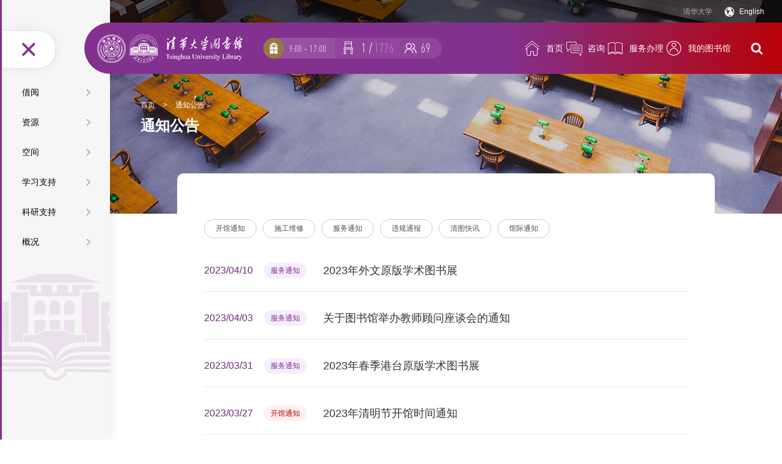

--- FILE ---
content_type: text/html
request_url: https://lib.tsinghua.edu.cn/tzgg/31.htm
body_size: 9586
content:
<!DOCTYPE html>
<html lang="zh-CN">

<head>
    <meta charset="utf-8" />
    <meta http-equiv="X-UA-Compatible" content="IE=edge, chrome=1" />
    <meta name="renderer" content="webkit" />
    <meta name="viewport" content="width=device-width, initial-scale=1, maximum-scale=1, minimum-scale=1, user-scalable=no" />
    <meta name="format-detection" content="telephone=no" />
    <title>通知公告-清华大学图书馆</title><META Name="keywords" Content="清华大学图书馆,通知公告" />

    <meta name="description" content="" />
    
    <link rel="shortcut icon" type="image/x-icon" href="../images/favicon.ico" />
    <link rel="stylesheet" href="../css/calendar.css" />
    <link rel="stylesheet" href="../css/style.css" />
    <link rel="stylesheet" href="../css/news-style.css" />
    <link rel="stylesheet" href="../css/robot.css">
    <script src="../js/jquery.min.js"></script>
    <script src="../js/lib.js"></script>
<!--Announced by Visual SiteBuilder 9-->
<link rel="stylesheet" type="text/css" href="../_sitegray/_sitegray_d.css" />
<script language="javascript" src="../_sitegray/_sitegray.js"></script>
<!-- CustomerNO:77656262657232307e784655535b5742000000024155 -->
<link rel="stylesheet" type="text/css" href="../tzgg.vsb.css" />
<script type="text/javascript" src="/system/resource/js/counter.js"></script>
<script type="text/javascript">_jsq_(1067,'/tzgg.jsp',-1,1724308018)</script>
</head>

<body class="open">
    <div class="header open">
        <div class="hdt">
            <script language="javascript" src="/system/resource/js/dynclicks.js"></script><script language="javascript" src="/system/resource/js/openlink.js"></script><a href="https://www.tsinghua.edu.cn/" target="_blank" onclick="_addDynClicks(&#34;wburl&#34;, 1724308018, 69571)">清华大学</a>
<a href="http://lib.tsinghua.edu.cn/en/" target="_blank" onclick="_addDynClicks(&#34;wburl&#34;, 1724308018, 69573)" class="lang">English</a>

        </div>
        <div class="hdb">
            <div class="logo">
                
<!-- 网站logo图片地址请在本组件"内容配置-网站logo"处填写 -->
<a href="../index.htm">
<img src="../images/logo1.png" alt="">
</a>
            </div>
            <div class="date-num">
                <script language="javascript" src="/system/resource/js/centerCutImg.js"></script><script language="javascript" src="/system/resource/js/ajax.js"></script><a class="date" href="../kgsj.htm" target="_blank" title="开馆时间">9:00 ~ 17:00 </a>
<script>_showDynClickBatch(['dynclicks_u2_7871'],[7871],"wbnews", 1724308018)</script>

                <a href="http://seat.lib.tsinghua.edu.cn/home/web/f_second" target="blank">
<div class="label"><img src="../images/chair.png">&nbsp;&nbsp;-</div>
<div class="num">- / <span>-</span></div>
<div class="label peopleNum"><img src="../images/people.png">&nbsp;&nbsp;-</div>
<div class="people" title="馆内人数"> <span>-</span></div>
</a>
            </div>
            <div class="hdr">
                
<a href="../index.htm" class="a1 link1" onclick="_addDynClicks(&#34;wburl&#34;, 1724308018, 69261)" style="background-image: url(../images/icons05.png);">首页</a>


<a href="#" class="a1 link2" onclick="_addDynClicks(&#34;wburl&#34;, 1724308018, 69574)" style="background-image: url(../images/icons06.png);">咨询</a>


<a href="../fwbl/rmpx.htm" class="a1 link3" onclick="_addDynClicks(&#34;wburl&#34;, 1724308018, 69575)" style="background-image: url(../images/icons07.png);">服务办理</a>


<a href="https://discover.lib.tsinghua.edu.cn/ulink/hs/redirect/zh" class="a1 link4" onclick="_addDynClicks(&#34;wburl&#34;, 1724308018, 69576)" style="background-image: url(../images/icons08.png);">我的图书馆</a>


                <div class="so">
                    <div class="btn"></div>
                    <div class="inp">
                        <script type="text/javascript">
    function _nl_ys_check(){
               
    } 
</script>
<form action="/system/resource/code/notemp.jsp?owner=1724308018&wbtreeid=1067&tempname=%E5%85%A8%E6%96%87%E6%A3%80%E7%B4%A2%E7%BB%93%E6%9E%9C%E9%A1%B5&notuse=notuse" method="post" id="au5a" name="au5a" onsubmit="return false">
 <input type="hidden" id="lucenenewssearchkey1012233" name="lucenenewssearchkey" value=""><input type="hidden" id="_lucenesearchtype1012233" name="_lucenesearchtype" value="1"><input type="hidden" id="searchScope1012233" name="searchScope" value="0">
<input type="text" name="showkeycode" id="keyid">
<input type="submit" value="" class="sub" onclick="goSearch()">
</form>
<script>
    function goSearch(){
        if(window.location.href.indexOf("jsp") >= 0){
            window.location.href ="../new_vsbsearch.jsp?urltype=tree.TreeTempUrl&wbtreeid=1108&keyword=" + encodeURIComponent(encodeURIComponent(document.getElementById("keyid").value));
        }else{
            window.location.href ="../new_vsbsearch.jsp?urltype=tree.TreeTempUrl&wbtreeid=1108&keyword=" + encodeURIComponent(encodeURIComponent(document.getElementById("keyid").value));
        }
    }
</script><script language="javascript" src="/system/resource/js/base64.js"></script><script language="javascript" src="/system/resource/js/formfunc.js"></script>
                    </div>
                </div>
            </div>
        </div>
    </div>
    <div class="mb-menu"></div>
    <div class="snav open">
        <div class="close"></div>
        <div class="hd-menu">    
         
              
                        <img src="../images/logo.png">
              
        
</div>
        <div class="snav-menu"></div>
        <ul>
    <li>
    <a href="../jy/tsjh.htm" class="v1">借阅</a>
    <dl class="sub">
        <dd><a href="../jy/tsjh.htm">图书借还</a></dd>
        <dd><a href="../jy/gjhj.htm">馆际互借</a></dd>
        <dd><a href="../jy/bzfw.htm">办证服务</a></dd>
        <dd><a href="http://tsinghua.featurelib.libsou.com/">阅读推荐</a></dd>
    </dl>
    </li>
    <li>
    <a href="../zy/alxc.htm" class="v1">资源</a>
    <dl class="sub">
        <dd><a href="../zy/alxc.htm">按类型查</a></dd>
        <dd><a href="https://tsinghua.cn.libguides.com/?b=g&d=a">按学科查</a></dd>
        <dd><a href="../zy/tszy.htm">特色资源</a></dd>
        <dd><a href="../zy/zxzy.htm">最新资源</a></dd>
        <dd><a href="../zy/jxzy.htm">精选资源</a></dd>
        <dd><a href="../zy/wszt.htm">网上展厅</a></dd>
    </dl>
    </li>
    <li>
    <a href="../kj/kjbj.htm" class="v1">空间</a>
    <dl class="sub">
        <dd><a href="../kj/kjbj.htm">空间布局</a></dd>
        <dd><a href="http://seat.lib.tsinghua.edu.cn/home/web/f_second" target="_blank">座位预约</a></dd>
        <dd><a href="../kj/zzfw1.htm">自助服务</a></dd>
        <dd><a href="../kj/blss.htm">便利设施</a></dd>
        <dd><a href="../kj/ylg.htm">音乐馆</a></dd>
        <dd><a href="https://cab.lib.tsinghua.edu.cn" target="_blank">研读研讨</a></dd>
        <dd><a href="../kj/tsgbgt.htm">图书馆报告厅</a></dd>
    </dl>
    </li>
    <li>
    <a href="../xxzc/jcjc.htm" class="v1">学习支持</a>
    <dl class="sub">
        <dd><a href="../xxzc/jcjc.htm">教材教参</a></dd>
        <dd><a href="../xxzc/kcjx.htm">课程教学</a></dd>
        <dd><a href="../xxzc/pxjz.htm">培训讲座</a></dd>
        <dd><a href="http://mclass.lib.tsinghua.edu.cn/" target="_blank">微课堂</a></dd>
        <dd><a href="http://lib.tsinghua.edu.cn/newstudents/">迎新专栏</a></dd>
        <dd><a href="../xxzc/zcal.htm">支持案例</a></dd>
    </dl>
    </li>
    <li>
    <a href="../kyzc/xkgy.htm" class="v1">科研支持</a>
    <dl class="sub">
        <dd><a href="../kyzc/xkgy.htm">学科服务</a></dd>
        <dd><a href="../kyzc/kjcx.htm">科技查新</a></dd>
        <dd><a href="../kyzc/jszm.htm">检索证明</a></dd>
        <dd><a href="../kyzc/xxjl.htm">信息计量</a></dd>
        <dd><a href="../kyzc/zscq.htm">知识产权</a></dd>
        <dd><a href="../kyzc/kfkx.htm">开放科学</a></dd>
        <dd><a href="../kyzc/tgdy.htm">投稿导引</a></dd>
    </dl>
    </li>
    <li>
    <a href="../gk/gzzc.htm" class="v1">概况</a>
    <dl class="sub">
        <dd><a href="../gk/gzzc.htm">馆长致辞</a></dd>
        <dd><a href="../gk/zzjg.htm">组织机构</a></dd>
        <dd><a href="../gk/gzzd.htm">规章制度</a></dd>
        <dd><a href="../gk/lsyg1.htm">历史沿革</a></dd>
        <dd><a href="../gk/gsfm/lg.htm">馆舍风貌</a></dd>
        <dd><a href="../gk/qgzxfd.htm">勤工助学</a></dd>
        <dd><a href="../gk/lxwm.htm">联系我们</a></dd>
    </dl>
    </li>
</ul>
    </div>
    <div class="ban" style="background-image: url(../images/ban5.jpg);">
        <div class="cur">        
                <a href="../index.htm">首页</a>

               <em>&gt;</em>
                <a href="../tzgg.htm">通知公告</a>
</div>
        <h3 class="tit">



通知公告</h3>
    </div>
    <div class="main">
        <div class="wp">
        
            <div class="g-box">
<ul class="tags">
    <li><a href="kgtz.htm" class="">开馆通知</a></li>
    <li><a href="sgwx.htm" class="">施工维修</a></li>
    <li><a href="fwtz.htm" class="">服务通知</a></li>
    <li><a href="wgtb.htm" class="">违规通报</a></li>
    <li><a href="qtkx.htm" class="">清图快讯</a></li>
    <li><a href="gjtz.htm" class="">馆际通知</a></li>
</ul>
                


<ul class="notice-list">      

<li>
<div class="notice-date">2023/04/10</div>
<div class="notice-label    color1     color3    ">服务通知</div>
<div class="notice-list-tt"><a href="../info/1073/6198.htm">2023年外文原版学术图书展</a></div>
</li>



<li>
<div class="notice-date">2023/04/03</div>
<div class="notice-label    color1     color3    ">服务通知</div>
<div class="notice-list-tt"><a href="../info/1073/6172.htm">关于图书馆举办教师顾问座谈会的通知</a></div>
</li>



<li>
<div class="notice-date">2023/03/31</div>
<div class="notice-label    color1     color3    ">服务通知</div>
<div class="notice-list-tt"><a href="../info/1073/6170.htm">2023年春季港台原版学术图书展</a></div>
</li>



<li>
<div class="notice-date">2023/03/27</div>
<div class="notice-label    color1     color1    ">开馆通知</div>
<div class="notice-list-tt"><a href="../info/1071/6162.htm">2023年清明节开馆时间通知</a></div>
</li>



<li>
<div class="notice-date">2023/03/27</div>
<div class="notice-label    color1     color3    ">服务通知</div>
<div class="notice-list-tt"><a href="../info/1073/6161.htm">2023年春季北京百万庄图书大厦中文新书展</a></div>
</li>



<li>
<div class="notice-date">2023/03/21</div>
<div class="notice-label    color1     color3    ">服务通知</div>
<div class="notice-list-tt"><a href="../info/1073/6154.htm">专题书架：在复兴之路上坚定前行  ——复兴文库大型历史文献丛书专架</a></div>
</li>



<li>
<div class="notice-date">2023/03/16</div>
<div class="notice-label    color1     color3    ">服务通知</div>
<div class="notice-list-tt"><a href="../info/1073/6143.htm">图书馆在3月17日晚闭馆期间暂停研读间和研讨间预约的通知</a></div>
</li>



<li>
<div class="notice-date">2023/03/13</div>
<div class="notice-label    color1     color3    ">服务通知</div>
<div class="notice-list-tt"><a href="../info/1073/6137.htm">欢迎领取“清小图”智能问答系统用户体验调查活动纪念品</a></div>
</li>



<li>
<div class="notice-date">2023/03/09</div>
<div class="notice-label    color1     color3    ">服务通知</div>
<div class="notice-list-tt"><a href="../info/1073/6124.htm">“万卷琳琅-馆藏珍本文献展”展览讲解安排（3月-4月）</a></div>
</li>



<li>
<div class="notice-date">2023/02/20</div>
<div class="notice-label    color1     color3    ">服务通知</div>
<div class="notice-list-tt"><a href="../info/1073/6092.htm">在线活动 | 第二届“阅读与美”服装服饰创意设计大赛启动</a></div>
</li>

</ul>
<link rel="stylesheet" Content-type="text/css" href="/system/resource/css/pagedown/sys.css"><div class="pb_sys_common pb_sys_normal pb_sys_style4" style="margin-top:10px;text-align:center;"><span class="p_pages"><span class="p_first p_fun"><a href="../tzgg.htm">首页</a></span><span class="p_prev p_fun"><a href="32.htm">上页</a></span><span class="p_no"><a href="../tzgg.htm">1</a></span><span class="p_dot">...</span><span class="p_no"><a href="33.htm">31</a></span><span class="p_no"><a href="32.htm">32</a></span><span class="p_no_d">33</span><span class="p_no"><a href="30.htm">34</a></span><span class="p_no"><a href="29.htm">35</a></span><span class="p_dot">...</span><span class="p_no"><a href="1.htm">63</a></span><span class="p_next p_fun"><a href="30.htm">下页</a></span><span class="p_last p_fun"><a href="1.htm">尾页</a></span></span> <span class="p_t">第</span><span class="p_goto"><script language="javascript" src="/system/resource/js/gotopage.js"></script><input type="text" class="p_goto_input" maxlength="10" id="u11_goto" value="33" onkeydown="if(event.keyCode==13){_simple_list_gotopage_fun(63,&quot;u11_goto&quot;,2)}" spellcheck="false"></span><span class="p_t">/63页</span> <span class="p_goto"><a href="javascript:;" onclick="_simple_list_gotopage_fun(63,&quot;u11_goto&quot;,2)">跳转</a></span></div>
<script>_showDynClickBatch(['dynclicks_u11_6198','dynclicks_u11_6172','dynclicks_u11_6170','dynclicks_u11_6162','dynclicks_u11_6161','dynclicks_u11_6154','dynclicks_u11_6143','dynclicks_u11_6137','dynclicks_u11_6124','dynclicks_u11_6092'],[6198,6172,6170,6162,6161,6154,6143,6137,6124,6092],"wbnews", 1724308018)</script>
            </div>
        </div>
    </div>
    <div class="footer fix">
        <div class="wp">
            <div class="ftl">
                <div class="lg">
                        
            

<a href="../index.htm" onclick="_addDynClicks(&#34;wbimage&#34;, 1724308018, 59138)">
<img src="../images/logo2.png" alt="">
</a>
               
               
       

                </div>
                <div class="addr">
                    <script language="javascript" src="/system/resource/js/news/mp4video.js"></script>
<p style="display: inline;"><span>中国</span>&nbsp;<span>北京</span>&nbsp;<span>海淀区</span>&nbsp;<span>清华大学图书馆</span>&nbsp;<span>100084</span>&nbsp;<span>电话：62782137</span>&nbsp;<span>传真：62781758</span></p>
                </div>
                <div class="lk">
                    
<a href="../gk/lxwm.htm" onclick="_addDynClicks(&#34;wburl&#34;, 1724308018, 69577)">联系我们</a>

                </div>
                <div class="lk2">
                    
<a href="http://www.calis.edu.cn/" target="_blank" onclick="_addDynClicks(&#34;wburl&#34;, 1724308018, 69578)">CALIS</a>
<a href="http://cadal.edu.cn/index/home" target="_blank" onclick="_addDynClicks(&#34;wburl&#34;, 1724308018, 69579)">CADAL</a>
<a href="http://www.cashl.edu.cn/" target="_blank" onclick="_addDynClicks(&#34;wburl&#34;, 1724308018, 69580)">CASHL</a>
<a href="http://www.nstl.gov.cn/" target="_blank" onclick="_addDynClicks(&#34;wburl&#34;, 1724308018, 69581)">NSTL</a>
<a href="http://balis.ruc.edu.cn/" target="_blank" onclick="_addDynClicks(&#34;wburl&#34;, 1724308018, 69582)">BALIS</a>
<a href="https://lib.tsinghua.edu.cn/kj/wzxq.htm?id=042c73c0-03de-45d8-9f92-f59dbcb44844" target="_blank" onclick="_addDynClicks(&#34;wburl&#34;, 1724308018, 69583)">国内外图书馆</a>
<a href="https://ftc.lib.tsinghua.edu.cn/" target="_blank" onclick="_addDynClicks(&#34;wburl&#34;, 1724308018, 69584)">外国教材中心</a>
<a href="http://bjtyh.ruc.edu.cn/" target="_blank" onclick="_addDynClicks(&#34;wburl&#34;, 1724308018, 69611)">北京图研会</a>

                </div>
            </div>
            <div class="ftr">
                <div class="qr">
                            
  

<div class="pic" onclick="_addDynClicks(&#34;wbimage&#34;, 1724308018, 59139)">
<img src="../images/tsinghualib.jpg" alt="">
</div>
<p style="color:#fff;">图书馆微信公众号</p>
         
 
            
       

                </div>
                <div class="c"></div>
                <div class="copy">
                    <!-- 版权内容请在本组件"内容配置-版权"处填写 -->
<p><span>版权所有：</span><a href>清华大学图书馆</a>　<a href="../info/1115/2624.htm" target="_self">版权声明</a></p>
                </div>
            </div>
        </div>
    </div>
    <div>






<script language="javascript" src="/system/resource/vue/vue.js"></script><script language="javascript" src="/system/resource/vue/token.js"></script><!-- 右侧浮动栏 -->
<!--<link rel="stylesheet" href="css/robot.css">-->
<style>.robot{display:none;} </style>
<div id="main1012307">

<ul class="robot fix-nv">
    <li class="znwd-new">
        <span class="ico activeBar" @click="zhinengClick()"></span>
        <div class="txt">
            智能问答
        </div>
    </li>
   
    <li class="tel">
        <span class="ico"></span>
        <div class="txt">
            <p>咨询电话：62782137</p>
            <p>服务时间：</p>
            <p>周一至周日 8:00-22:00</p>
            
        </div>
    </li>
    <li class="mail">
        <span class="ico"></span>
        <div class="txt">
            <p>请发送邮件至</p>
            <a href="">ref-desk@tsinghua.edu.cn</a>
            <p>答案通过E-mail发送给您</p>
        </div>
    </li>
    <li class="kefu">
        <span class="ico"></span>
        <div class="txt">
            <p>当面咨询 <br>服务时间：周一至周日 8:00-22:00</p>
            <p>服务地点：北馆一层总服务台</p>
            <p>联系电话：010-62788937</p>
        </div>
    </li>
    <li class="lian">
        <a href="../kyzc/xkgy.htm" target="blank"><span class="ico"></span></a>
        <div class="txt">
            <p>联络您的学科馆员，为您提供针对学科的深度咨询服务</p>
        </div>
    </li>
    <li class="weix">
        <span class="ico"></span>
        <div class="qr">
            <div class="pic" style="margin-top:5px;"><img src="../images/robot/qr.jpg" alt=""></div>
            <p>清华图书馆</p>
        </div>
    </li>
     
     
</ul>

<!-- 咨询台 -->
<div class="robot fix-con iframeBorder" style="width: 80%;height: 90vh;overflow: hidden;max-width: 1320px;">
    <iframe src="https://wpa1.qq.com/eQSH9aPO?_type=wpa&qidian=truehttps://lib.tsinghua.edu.cn/#" style="width: 100%;border: none;height: 90vh;"></iframe>
</div>


</div>

<div class="robot fix-bg"></div>


<script>

    var znwdHtml = null;

    function frameLoad(){
    
        //console.log(window.frames['myframe'].document.getElementById("vsb_content").innerHTML)
      znwdHtml=window.frames['myframe'].document.getElementById("vsb_content").innerHTML;
    
    }
    
    function post(url,data,callback,isForm){
        $.ajax({
            url: url,
            type:'post',
            headers:{
                'Authorization':gettoken(10),
                'owner':'1724308018'
            },
            contentType: isForm ? 'application/json':'application/x-www-form-urlencoded; charset=UTF-8' ,
            data: isForm ? JSON.stringify(data) : data ,
            success: function (res) {
            
                if (res.code == '0000' && res.data) {    
                    callback(res);
                }
            }
        });
    }
    
    function send (_this){
        var message = $(_this).find("h4").text();
        vm1.question = message;
        vm1.send();  
    }
    
    function getQuestionList(type){
         post("/openlab_component/expand/robot/api/getQueListByType",{type:type},function(res){         
            var data = res.data;
            $.each(data,function(index,item){
                var dom = '<li>'
                        + '<a href="javascript:void(0)" onclick="send(this)">'
                        +    '<em>' + (index+1) + '</em>'
                        +    '<h4>' + item.Question + '</h4>'
                        + '</a></li> ';
                $("#fixlist").append(dom);              
            })
        });   
    }
    
    //问题展开二级
    function bindTree(){
    
        $('.fix-problem li h3').click(function(event) {
            $(this).parents('li').toggleClass('ok').siblings('li').removeClass('ok');
            if($(this).parents('li').hasClass('ok')){
                $(this).siblings('dl').stop().slideDown();
                $(this).parents('li').siblings('li').find('dl').stop().slideUp();
            }else{
                $(this).siblings('dl').stop().slideUp();
            }
            if ($(this).parents('li').find("dl").length == 0) {
                $("#fixlist").html("");
                //$('.fix-con').addClass('open1');
                $(".fix-problem").animate({right:"-10px"})
                var type = $(this).parents('li').attr("data-id");
                $(this).parents('li').addClass("on");
                $(this).parents('li').siblings().removeClass("on");
                getQuestionList(type);
            }
        });
        
        $('.fix-problem dd a').click(function(event) {
            $(this).parents('dl').find('dd').removeClass('on');
            $(this).parents('dd').addClass('on');
            $("#fixlist").html("");
            //$('.fix-con').addClass('open1');
            $(".fix-problem").animate({right:"-10px"})
            //请求问题
            var type = $(this).attr("data-id");
            getQuestionList(type);
        });
    }
    
    function bindZan(){
    
        $('.fd-win .btn-ping .yes').click(function(event) {
            $(this).parents('.fd-win .btn-ping').hide();
            $(this).parents('.item-l').find('.txt-ping-yes').show();
            //请求
            var aId = $(this).parent().attr("data-aid");
            var cluid = $(this).parent().attr("data-cid");
            post("/openlab_component/expand/robot/api/answerYes",{clientId: localStorage.getItem('clientId'), aId: aId, cluid: cluid}, function(res){
       
            });
        });
        $('.fd-win .btn-ping .no').click(function(event) {
            $(this).parents('.fd-win .btn-ping').hide();
            $(this).parents('.item-l').find('.txt-ping-no').show();
            //请求
            var aId = $(this).parent().attr("data-aid");
            var cluid = $(this).parent().attr("data-cid");
            post("/openlab_component/expand/robot/api/answerNo",{clientId: localStorage.getItem('clientId'), aId: aId, cluid: cluid}, function(res){
       
            });
        });    
    }     
    
    var vm1 = new Vue({
        el: '#main1012307',
        data: {
            cId : localStorage.getItem('clientId'),
            hotList: [],
            question: "",
            isRenGong:false,
            num:1,
        },
        mounted: function() {
        
          var that = this
    
          this.init()
    
          setTimeout(function () {
            that.getHot()
            
            setTimeout(function () {
              that.getQuestionType()
            }, 1000)
            
          }, 1000)
            
     
        },
        methods:{
        
            init:function(){ 
                
                console.log(1111)
                      
                if(this.cId) {
               
                }else{
                     post("/openlab_component/expand/robot/api/initVisitor",{},function(res){
                         
                         cId = res.data;          
                         window.localStorage.setItem('clientId', cId);         
                     });                           
                }
                //
                var hello = '<div class="item item-l"> <div class="face"><img src="../images/robot/face2.png" alt=""></div><div class="desc">'
                    + '<p>' + "您好，我是智能客服机器人，我可以回答您相关的业务问题，有什么问题就问我吧！ 很高兴为您服务！" + '</p>'
                    + '</div></div>';
                $("#win").append(hello);   
                               
            },
            getHot:function(){
                var _this = this;
                post("/openlab_component/expand/robot/api/getHotQuestion",{},function(res){         
                    _this.hotList = res.data;
                });    
                       
            },            
            getQuestionType:function(){
                var _this = this;
                var subTypes = [];
                post("/openlab_component/expand/robot/api/getQuestionType",{},function(res){         
                    var typelist = res.data;
                    $.each(typelist,function(index,item){
                        var type =  '<li data-id="' + item.Id + '">'
                                    +    '<h3 style="background:none;">' + item.Name + '</h3>'
                                    '</li>'
                       if (item.ParentId == 0) {
                           $("#list").append(type);
                       }else{
                           var sub = {};
                           sub.content =  '<dl>'
                                     +   '<dd><a href="javascript:void(0);" data-id="' + item.Id + '">' + item.Name + '</a></dd>'
                                     + '</dl>'
                           sub.pid = item.ParentId;
                           subTypes.push(sub);
                       }
                    })
                    
                    $.each(subTypes,function(index,item){
                        $("#list [data-id='"+ item.pid +"']").append(item.content);
                        $("#list [data-id='"+ item.pid +"']").find("h3").attr("style","");
                    })
                    bindTree();
                });
                                           
            },
            send:function(fid){
                var message = this.question;
                if (message) {
                               
                    post("/openlab_component/expand/robot/api/textChat",{clientId: this.cId ,question: message,fid: typeof fid === 'string'?fid:null},function(res){         
                        var text = res.data.robotReply[0].text;
                        var guide = res.data.robotReply[0].guide;
                        var richText = res.data.robotReply[0].richText;
                        var reply = "";
                        var comment = "";
                        var cstyle = "";
                        var cid = res.data.robotReply[0].cluid;
                        if (cid) {
                           comment = '<div class="btn-ping" data-cid="' + cid + '" data-aid="' + res.data.robotReply[0].aId + '">'
                                    +    '<a href="javascript:void(0);" class="yes" title="满意"></a>'
                                    +    '<a href="javascript:void(0);" class="no" title="不满意"></a>'
                                    + '</div>'
                                    + '<div class="txt-ping txt-ping-yes">谢谢您的支持哦~会更努力哒！</div>'
                                    + '<div class="txt-ping txt-ping-no">抱歉没能帮到您，希望下次能帮您排忧！</div>'
                           cstyle = "display:block";
                        }
                        if (text) {
                           if(res.data.robotReply[0].answerType===-2 && znwdHtml && znwdHtml.length){
                               
                               reply = '<div class="item item-l"> <div> <div class="face"><img src="../images/robot/face2.png" alt=""></div><div class="desc" style="' + cstyle + '">'
                                    + '<p>' + znwdHtml + '</p>'
                                    + '</div></div>' + comment + '</div>';
                           
                           }else{
                               reply = '<div class="item item-l"> <div> <div class="face"><img src="../images/robot/face2.png" alt=""></div><div class="desc" style="' + cstyle + '">'
                                    + '<p>' + text.content + '</p>'
                                    + '</div></div>' + comment + '</div>';
                           }
                          
                        }else if (guide) {
                          if (guide.content){
                              reply = '<div class="item item-l"> <div><div class="face"><img src="../images/robot/face2.png" alt=""></div><div class="desc">'
                                      + '<p>' + guide.content + '</p>'
                                      + '</div></div>' + comment + '</div>';
                          }else if (guide.list) {
                              var guideList = "";
                              $.each(guide.list,function(index,item){
                                 guideList += "<p>" + item.seq + item.question + "<p>";
                              })
                              reply = '<div class="item item-l"> <div><div class="face"><img src="../images/robot/face2.png" alt=""></div><div class="desc">'
                                      + '<p>' + guide.beforeWord + '</p>'
                                      + guideList
                                      + '<p>' + guide.afterWord + '</p>'
                                      + '</div></div>' + comment + '</div>';
                          }
                        }else if (richText) {
                           reply = '<div class="item item-l"> <div><div class="face"><img src="../images/robot/face2.png" alt=""></div><div class="desc">'
                                    + '<p>' + richText.original + '</p>' //description
                                    + '</div></div>' + comment + '</div>';                      
                        }else {
                          reply = '<div class="item item-l"> <div> <div class="face"><img src="../images/robot/face2.png" alt=""></div><div class="desc">'
                                    + '<p>[消息]</p>'
                                    + '</div></div></div>';                        
                        }

                        $("#win").append(reply); 
                        if (res.data.robotReply[0].cluid) {bindZan();} 
                        $("#win").scrollTop(10000); 
                    }); 
                    
                    var html = '<div class="item item-r"><div class="face"><img src="../images/robot/face1.png" alt=""></div><div class="desc">'
                               + '<p>' + message + '</p>'
                               + '</div></div>'
                    $("#win").append(html);
                    this.question = "";
                }
            },
            sendA :function(question){
                this.question = question;
                this.send();
            },
            rengongClick:function (){
                
                
                
                if(this.num==1){
                document.getElementById('rengong').innerHTML='<iframe src="https://ai.faqrobot.com/webvisitor/pc.html#/pc-chat?tenantId=2330&channelCode=6&channelName=清华图书馆&typeId=1&typeName=网页" name="myframe" style="width:100%;min-height:76vh;border:none;" ></iframe>'
                }
                
                this.num=2
                this.isRenGong=true
                
                $('.fd-win').addClass('rengong')
                $('.rengong-new span').removeClass('activeBar')
                $('.znwd-new span').removeClass('activeBar')
                $('.rengong-new span').addClass('activeBar')
            },
            zhinengClick:function(){
                this.isRenGong=false
                $('.fd-win').removeClass('rengong')
                $('.znwd-new span').removeClass('activeBar')
                $('.rengong-new span').removeClass('activeBar')
                $('.znwd-new span').addClass('activeBar')
            }

        }//methods
    })
    
    $(document).ready(function() {
        
        //咨询
        $('.link2').click(function() {
            if ( $(window).width() < 700) {
          //    window.location.href = "https://znkf.vsbclub.com/robot/h5chat.html?sysNum=16100186094532511&receiveId=2177&sourceId=2443";
                window.location.href = "https://wpa1.qq.com/eQSH9aPO?_type=wpa&qidian=tru";
            }else{
              
              $('.fix-bg,.fix-nv').fadeIn();
              $(".fix-con").show();
              $(".fix-con").addClass("animated bounceInRight")
              $("body").addClass('hidden')
            }
        });
        
        // 弹出全部问题
        $('.js-pro').click(function(event) {
            //$('.fix-con').addClass('open');
            $(".fix-wrap").show();
            $(".fix-problem").animate({right:"-370px"},200);          
        });

        //关闭问题界面
        $('.fix-problem .tit .btn').click(function(event) {
            //$('.fix-con').removeClass('open');
            //$('.fix-con').removeClass('open1');
            $(".fix-problem").animate({right:"-580px"});
            setTimeout(function(){
               $(".fix-wrap").hide();
            },500)
        });
        
        // 关闭咨询台
        $('.fix-bg').click(function(event) {
            $('.fix-con').removeClass('open').fadeOut();;
            $('.fix-con').removeClass('open1');
            $(".fix-nv").hide();
            $(".fix-con").removeClass("animated bounceInRight")
            $(this).fadeOut();
            //$("body").css("overflow","visible");
            $("body").removeClass('hidden')
        });
        
        $('#win').on('click','.wflink',function(e){
            e.preventDefault()
            vm1.question = $(this).text();
            vm1.send($(this).prop('rel'))
        })
        $('#win').on('click','.welcomeWords',function(e){
            e.preventDefault()
            vm1.question = $(this).text();
            vm1.send()
        })

    });
    $('#win').on('click','#znwz1234',function(){
            //console.log(123);
            vm1.rengongClick()
        })
</script></div>
</body>

</html>


--- FILE ---
content_type: text/html;charset=UTF-8
request_url: https://lib.tsinghua.edu.cn/system/resource/app/getLibNum.jsp
body_size: 26
content:

[{"num":1,"sum":1776}]


--- FILE ---
content_type: text/html;charset=UTF-8
request_url: https://lib.tsinghua.edu.cn/system/resource/app/getLibraryInside.jsp
body_size: 6
content:

69


--- FILE ---
content_type: text/html;charset=UTF-8
request_url: https://lib.tsinghua.edu.cn/system/resource/getToken.jsp
body_size: 27
content:










preview

--- FILE ---
content_type: text/css
request_url: https://lib.tsinghua.edu.cn/css/calendar.css
body_size: 1015
content:
.calendar{width:280px;height:330px}.calendar-modal{display:none;position:absolute;background:#fdfdfd;border:1px solid #e8e8e8;box-shadow:1px 2px 3px #ddd}.calendar-inner{position:relative;z-index:1;-webkit-perspective:1000;-moz-perspective:1000;-ms-perspective:1000;perspective:1000;-ms-transform:perspective(1000px);-moz-transform:perspective(1000px);-moz-transform-style:preserve-3d;-ms-transform-style:preserve-3d}.calendar-views{transform-style:preserve-3d}.calendar .view{backface-visibility:hidden;position:absolute;top:0;left:0;*overflow:hidden;-webkit-transition:.6s;transition:.6s}.calendar-d .view-month,.calendar-m .view-date{transform:rotateY(180deg);visibility:hidden;z-index:1}.calendar-d .view-date,.calendar-m .view-month{transform:rotateY(0deg);visibility:visible;z-index:2}.calendar-ct,.calendar-hd,.calendar-views .week,.calendar-views .days{overflow:hidden}.calendar-views{width:100%}.calendar .view,.calendar-display,.calendar-arrow .prev,.calendar .date-items li{float:left}.calendar-arrow,.calendar-arrow .next{float:right}.calendar-hd{padding:10px 0;height:30px;line-height:30px}.calendar-display{font-size:28px;text-indent:10px}.view-month .calendar-hd{padding:10px}.calendar-arrow,.calendar-display{color:#ddd}.calendar li[disabled]{color:#bbb}.calendar li.old[disabled],.calendar li.new[disabled]{color:#eee}.calendar-display .m,.calendar-views .week,.calendar-views .days .old,.calendar-views .days .new,.calendar-display:hover,.calendar-arrow span:hover{color:#888}.calendar-arrow span,.calendar-views .days li[data-calendar-day],.calendar-views .view-month li[data-calendar-month]{cursor:pointer}.calendar li[disabled]{cursor:not-allowed}.calendar-arrow{width:50px;margin-right:10px}.calendar-arrow span{font:500 26px sans-serif}.calendar ol li{position:relative;float:left;text-align:center;border-radius:50%}.calendar .week li,.calendar .days li{width:40px;height:40px;line-height:40px}.calendar .month-items li{width:70px;height:70px;line-height:70px}.calendar .days li[data-calendar-day]:hover,.calendar .view-month li[data-calendar-month]:hover{background:#eee}.calendar .calendar-views .now{color:#fff;background:#ff808e!important}.calendar .calendar-views .selected{color:#ff808e;background:#cde9d9!important}.calendar .calendar-views .dot{position:absolute;left:50%;bottom:4px;margin-left:-2px;width:4px;height:4px;background:#ff808e;border-radius:50%}.calendar-views .now .dot{background:#fff}.calendar .date-items{width:300%;margin-left:-100%}.calendar-label{display:none;position:absolute;top:50%;left:50%;z-index:2;padding:5px 10px;line-height:22px;color:#fff;background:#000;border-radius:3px;opacity:.7;filter:alpha(opacity=70)}.calendar-label i{display:none;position:absolute;left:50%;bottom:-12px;width:0;height:0;margin-left:-3px;border:6px solid transparent;border-top-color:#000}

--- FILE ---
content_type: text/css
request_url: https://lib.tsinghua.edu.cn/css/style.css
body_size: 17361
content:
blockquote,body,dd,div,dl,dt,fieldset,form,h1,h2,h3,h4,h5,h6,input,li,ol,p,pre,td,textarea,th,ul{margin:0;padding:0}
table{border-collapse:collapse;border-spacing:0}
abbr,acronym,fieldset,img{border:0}
ol,ul{list-style:none}
caption,th{text-align:left}
q:after,q:before{content:''}
.clear{clear:both;display:block;overflow:hidden;visibility:hidden;width:0;height:0}
.col-c,.col-l,.col_c,.col_l,.l{float:left}
.col-r,.col_r,.r,.ul-txt li span,.ul_txt li span,dt span{float:right}
.c{clear:both}
.n,em{font-weight:400;font-style:normal}
.b{font-weight:700}
.i{font-style:italic}
.fa{font-family:Arial}
.fg{font-family:Georgia}
.ft{font-family:Tahoma}
.fl{font-family:Lucida Console}
.fs{font-family:'宋体'}
.fw{font-family:'微软雅黑'}
.tc{text-align:center}
.tr{text-align:right}
.tl{text-align:left}
.tdu{text-decoration:underline}
.tdn,.tdn:hover,a.tdl:hover{text-decoration:none}
.fc0{color:#000}
.fc3{color:#333}
.fc6{color:#666}
.fc9{color:#999}
.fcr{color:red}
.fcw{color:#fff}
.fcb{color:#00f}
.fcg{color:green}
.f0{font-size:0}
.f10{font-size:10px}
.f12{font-size:12px}
.f13{font-size:13px}
.f14{font-size:14px}
.f16{font-size:16px}
.f20{font-size:20px}
.f24{font-size:24px}
.vm{vertical-align:middle}
.vtb{vertical-align:text-bottom}
.vt{vertical-align:top}
.vn{vertical-align:-2px}
.vimg{margin-bottom:-3px}
.m0{margin:0}
.ml0{margin-left:0}
.ml5{margin-left:5px}
.ml10{margin-left:10px}
.ml20{margin-left:20px}
.mr0{margin-right:0}
.mr5{margin-right:5px}
.mr10{margin-right:10px}
.mr20{margin-right:20px}
.mt5{margin-top:5px}
.mt10{margin-top:10px}
.mt20{margin-top:20px}
.mb5{margin-bottom:5px}
.mb10{margin-bottom:10px}
.mb20{margin-bottom:20px}
.ml-1{margin-left:-1px}
.mt-1{margin-top:-1px}
.p1{padding:1px}
.pl5{padding-left:5px}
.p5{padding:5px}
.pt5{padding-top:5px}
.pr5{padding-right:5px}
.pb5{padding-bottom:5px}
.p10{padding:10px}
.pl10{padding-left:10px}
.pt10{padding-top:10px}
.pr10{padding-right:10px}
.pb10{padding-bottom:10px}
.p20{padding:20px}
.pl20{padding-left:20px}
.pt20{padding-top:20px}
.pr20{padding-right:20px}
.pb20{padding-bottom:20px}
.pr,.rel{position:relative}
.abs,.pa{position:absolute}
.dn{display:none}
.db{display:block}
.dib{-moz-inline-stack:inline-block;display:inline-block}
.di{display:inline}
.ovh{overflow:hidden}
.ovs{overflow:scroll}
.vh{visibility:hidden}
.vv{visibility:visible}
.lh14{line-height:14px}
.lh16{line-height:16px}
.lh18{line-height:18px}
.lh20{line-height:20px}
.lh22{line-height:22px}
.lh24{line-height:24px}
.z{_zoom:1}
.h1{height:1px}
.h5{height:5px}
.h,.h10{height:10px}
.h15{height:15px}
.h20{height:20px}
.h,.h1,.h10,.h15,.h20,.h5{font-size:0;line-height:0;overflow:hidden;clear:both}
a{text-decoration:none;color:#333;-webkit-transition:.3s;-o-transition:.3s;transition:.3s}
body{color:#333;font-size:14px;line-height:1.5;background:#fff;font-family:"Microsoft YaHei",微软雅黑,"PingFang SC","Hiragino Sans GB",STHeiti,sans-serif;overflow-x:hidden;overflow-y:auto}
*,:after,:before{margin:0;padding:0;-webkit-box-sizing:border-box;-moz-box-sizing:border-box;-o-box-sizing:border-box;box-sizing:border-box;outline:0}
img{max-width:100%;transition:.3s;-ms-transition:.3s;-moz-transition:.3s;-webkit-transition:.3s;-o-transition:.3s}
input,select,textarea{font-size:12px;color:#444;font-family:"Microsoft Yahei",sans-serif;outline:0;-webkit-box-sizing:border-box;-moz-box-sizing:border-box;-o-box-sizing:border-box;box-sizing:border-box}
input[type=button],input[type=reset],input[type=submit],select{-webkit-appearance:none;-moz-appearance:none;appearance:none}
input[type=button],input[type=reset],input[type=submit]{cursor:pointer}
.ani{transition:.3s;-ms-transition:.3s;-moz-transition:.3s;-webkit-transition:.3s;-o-transition:.3s}
.unselect{-moz-user-select:none;-khtml-user-select:none;-webkit-user-select:none;-o-user-select:none;user-select:none}
.wp{width:80%;max-width:1200px;margin:0 auto}
.wp2{width:80%;max-width:1560px;margin:0 auto;position: relative;top: -110px;}
@font-face{font-family:DINProLight;src:url(../fonts/DINPro-Light.ttf)}
.fix:after,.fix:before{display:block;content:"clear";height:0;clear:both;overflow:hidden;visibility:hidden}
.fix{*zoom:1}
body{padding-left:60px;-webkit-transition:.3s;-moz-transition:.3s;-ms-transition:.3s;-o-transition:.3s;transition:.3s}
body.open{padding-left:180px}
.header{position:fixed;z-index:999;top:0;left:18px;right:0;-o-transition:.3s;-ms-transition:.3s;-moz-transition:.3s;-webkit-transition:.3s;transition:.3s}
.header.hide{top:-150px}
.header.open{left:138px}
.header .hdt{height:37px;line-height:37px;background-color:rgba(0,0,0,.59);text-align:right;padding:0 29px;margin-left:42px}
.header .hdt a{display:inline-block;font-size:12px;color:#fff;margin-left:16px;opacity:.6}
.header .hdt .lang{opacity:1;padding-left:24px;background:url(../images/icons03.png) left center no-repeat}
.header .hdt a:hover{opacity:1}
.header .hdb{height:84px;background-image:linear-gradient(to right,#82318e 60%,#b80207);border-radius:45px 0 0 45px}
.header .logo{float:left;height:100%;line-height:84px;margin-left:21px}
.header .logo img{display:inline-block;vertical-align:middle}
.header .date-num{float:left;margin-left:34px;margin-top:25px;height:34px;line-height:34px;border-radius:17px;overflow:hidden;font-size:0;font-family:DINProLight;background-color:rgba(255,255,255,.16)}
.header .date-num .date{display:inline-block;vertical-align:top;height:100%;font-size:16px;color:#fff;padding:0 14px 0 42px;background:url(../images/icons051.png) left center no-repeat}
.header .date-num .num{display:inline-block;height:100%;padding:0 18px 0 14px;font-size:22px;color:#fff;text-align:center;background-color:rgba(130,49,142,.3)}
.header .date-num .num span{color:#db7de9}
.header .date-num .label {display:inline-block;height:100%;padding-left:13px;font-size:12px;color: rgba(255, 255, 255, 0.4);text-align:center;background-color:rgba(130,49,142,.3);width: 30px;vertical-align:top;}
.header .date-num .label img {position:relative;top:5px;}
.header .hdr{float:right;height:100%;font-size:0}
.header .hdr .a1{font-size:16px;color:#fff;margin:0 8px 0 22px;padding-left:35px;background-position:left center;background-repeat:no-repeat;height:34px;line-height:34px;display:inline-block;vertical-align:middle}
.header .so{display:inline-block;vertical-align:middle;height:100%;width:84px;position:relative}
.header .so .btn{width:100%;height:100%;cursor:pointer;background:url(../images/icons09.png) center center no-repeat}
.header .so .inp{position:absolute;right:0;top:100%;width:300px;height:60px;background-color:#fff;border:1px solid #eee;box-shadow:0 0 10px rgba(0,0,0,.1);display:none}
.header .so .inp input{display:block;width:100%;height:58px;font-size:16px;color:#000;padding:0 60px 0 10px;border:none}
.header .so .inp .sub{position:absolute;right:0;top:0;width:48px;height:100%;background:url(../images/icons04.png) center center no-repeat;border:none;cursor:pointer;padding:0}
.hd-menu{position:absolute;top:35px;right:-43px;z-index:999;width:87px;height:87px;cursor:pointer;overflow:hidden;display:none;-o-transition:.3;-ms-transition:.3;-moz-transition:.3;-webkit-transition:.3;transition:.3}
.hd-menu img{display:block;width:100%}
.snav{position:fixed;left:0;top:0;bottom:0;width:60px;z-index:998;border-left:3px solid #82318e;background-color:#f6f6f6;box-shadow:0 0 15px rgba(0,0,0,.1);padding-top:129px;-o-transition:.3s;-ms-transition:.3s;-moz-transition:.3s;-webkit-transition:.3s;transition:.3s}
.snav .snav-menu{position:absolute;left:0;top:0;width:100%;height:100%;z-index:2;background:url(../images/icons02.png) center center no-repeat #fff;cursor:pointer}
.snav.open .snav-menu{display:none}
.snav.open{width:180px}
.snav.open .close{width:87px}
.snav .close{position:absolute;left:0;top:51px;height:60px;width:50px;border-radius:0 28px 28px 0;box-shadow:0 0 15px rgba(0,0,0,.1);background:url(../images/icons01.png) center center no-repeat #fff;cursor:pointer;-o-transition:.3s;-ms-transition:.3s;-moz-transition:.3s;-webkit-transition:.3s;transition:.3s}
.snav ul{padding-bottom:200px;background:url(../images/bgs01.png) center bottom no-repeat}
.snav li{position:relative;margin-bottom:4px}
.snav .v1{display:block;height:56px;line-height:56px;padding-left:33px;font-size:16px;color:#000;overflow:hidden;background:url(../images/arrows1.png) 138px center no-repeat}
.snav .on .v1,.snav .v1:hover{background:url(../images/arrows2.png) 138px center no-repeat #fff}
.snav .sub{position:absolute;left:100%;top:0;background-color:#fff;width:0;overflow:hidden;-o-transition:.3s;-ms-transition:.3s;-moz-transition:.3s;-webkit-transition:.3s;transition:.3s}
.snav .sub.show{width:140px}
.snav .sub a{display:block;height:60px;line-height:60px;font-size:16px;color:#000;text-align:center;overflow:hidden;position:relative}
.snav .sub a::after{content:'';position:absolute;left:0;top:50%;width:2px;height:20px;margin-top:-10px;background-color:#ba0a0f;display:none}
.snav .sub .on a,.snav .sub a:hover{color:#ba0a0f}
.snav .sub .on a::after,.snav .sub a:hover::after{display:block}
.footer{background-color:#4B0C77}
.footer .ftl{float:left;padding:39px 0}
.footer .lg{margin-bottom:20px}
.footer .lg img{display:block;max-height:50px}
.footer .addr{font-size:12px;color:#fff}
.footer .addr span{margin-right:2px;opacity:.52}
.footer .lk{margin-top:5px}
.footer .lk a{font-size:12px;color:#fff;opacity:.22;margin-right:13px}
.footer .lk a:hover{opacity:1}
.footer .lk2{max-width:356px;margin-top:40px;padding-top:20px;border-top:1px solid rgba(255,255,255,.15)}
.footer .lk2 a{font-size:12px;color:#727272;margin-right:13px;margin-bottom:5px}
.footer .lk2 a:hover{color:#cbcbcb}
.footer .ftr{float:right;padding-bottom:39px}
.footer .qr{margin-top:-35px;font-size:12px;color:#ffff;text-align:center;float:right;margin-bottom:100px;position:relative;z-index:6}
.footer .qr .pic{width:150px;height:150px;background-color:#fff;padding:10px;margin-bottom:7px}
.footer .qr p{opacity:.3}
.footer .qr .pic img{display:block;width:100%}
.footer .copy{font-size:12px;color:#fff}
.footer .copy a,.footer .copy span{opacity:.22;color:#fff}
.footer .copy a:hover{opacity:1}
.footer .copy .bq{text-decoration:underline}
.row-a2{overflow:hidden;padding:36px 0 89px;padding-top:0;margin-bottom:68px;position:relative;z-index:1;top:-60px;}
.row-a2 .bg{position:absolute;left:0;right:0;bottom:0;z-index:-1;height:385px;background-repeat:no-repeat;background-position:center center;-webkit-background-size:cover;background-size:cover}
.row-a2 .col-c,.row-a2 .col-l,.row-a2 .col-r{width:31.66%;background:#fff;padding:68px 30px 23px 28px;-webkit-border-radius:10px;-moz-border-radius:10px;border-radius:10px}
.row-a2 .col-c{margin-top:41px;margin-left:2.5%}
.m-tit1{overflow:hidden;line-height:28px}
.m-tit1 .tit{float:left;font-size:24px;color:#29293a;font-weight:700;margin-right:26px}
.m-tit1 .more{float:left;border-left:1px solid #82318e;font-size:12px;color:#3900bb;padding-left:15px}
.m-tit1 .more em{color:#949494;font-size:16px;margin-left:8px}
.m-tit1 .more:hover{color:#b80308}
.m-tit1 .con-r{float:right}
.m-tit1 .btn-order{display:block;width:52px;-webkit-border-radius:12px;-moz-border-radius:12px;border-radius:12px;background:#b80308;font-size:12px;color:#fff;line-height:24px;text-align:center}
.m-tit1 .btn-calendar{display:inline-block;vertical-align:middle;height:20px;width:20px;margin-top:-2px;background:url(../images/img1.png) center center no-repeat;-webkit-background-size:cover;background-size:cover}
.m-tit1 .btn-calendar:hover{background-image:url(../images/img1-1.png)}
.p-list1{padding-top:22px}
.p-list1 li{padding:15px 0 17px;border-bottom:1px solid #e4e4e4;overflow:hidden}
.p-list1 .date{float:left;font-family:DINProLight;font-size:14px;color:#782883;line-height:1.2;text-align:center;margin-right:20px}
.p-list1 .date span{display:block;font-size:36px;line-height:1}
.p-list1 .tit{font-size:16px;color:#323232;line-height:24px;font-weight:400;overflow:hidden}
.p-list1 .tit a{color:inherit}
.p-list1 .tit a:hover{color:#b80308}
.p-list2{padding-top:23px}
.p-list2 li{padding:16px 0 15px;border-bottom:1px solid #e4e4e4;font-size:12px;color:#818181;line-height:22px}
.p-list2 .det{padding-left:30px;position:relative;z-index:1}
.p-list2 .det .icon{position:absolute;left:6px;top:3px;width:16px;height:16px;background-repeat:no-repeat;background-position:center center;-webkit-background-size:cover;background-size:cover}
.p-list2 .tit{font-size:16px;color:#333;line-height:24px;font-weight:400;margin-bottom:7px}
.p-list2 .tit a{color:inherit}
.p-list2 .tit a:hover{color:#b80308}
.row-a3{background-repeat:no-repeat;background-position:center top;padding:26px 0 110px}
.row-a3 .inner{margin-top:56px;background:#f6f6f6;overflow:hidden;padding:39px 45px 25px;-webkit-border-radius:10px;-moz-border-radius:10px;border-radius:10px}
.row-a3 .inner .col-l,.row-a3 .inner .col-r{width:48%}
.p-list4{overflow:hidden}
.p-list4 dt{float:left;font-size:20px;color:#939393;line-height:31px;margin-right:24px;font-weight:700}
.p-list4 dd{overflow:hidden}
.p-list4 dd a{display:block;float:left;font-size:12px;color:#797979;line-height:29px;border:1px solid #cdcdcd;padding:0 15px;margin-bottom:9px;margin-right:9px;background:#fff;-webkit-border-radius:20px;-moz-border-radius:20px;border-radius:20px}
.p-list4 dd a:hover{border-color:#b80308;color:#b80308}
.m-tit2{font-size:36px;color:#751d82;line-height:122px;font-weight:700;text-align:center}
.p-list3{overflow:hidden;margin:0 -22px}
.p-list3 li{float:left;width:33.33%;padding:0 22px}
.p-list3 .pic{height:0;padding-top:70.27%;position:relative;z-index:1;overflow:hidden}
.p-list3 .pic img{position:absolute;left:0;top:0;width:100%;height:100%}
.p-list3 .pic:hover img{opacity:.7;filter:alpha(opacity=70)}
.p-list3 .con{display:block;font-size:12px;color:#797979;line-height:20px}
.p-list3 .tit{font-size:18px;color:#29293a;line-height:1.5;font-weight:700;margin:15px 0 9px}
.p-list3 .con:hover .tit{color:#b80308}
.row-a4{padding:0 0 161px}
.row-a4 .inner1{position:relative;overflow:hidden;padding:58px 0 127px}
.row-a4 .bg-l{position:absolute;left:0;top:0;bottom:0;z-index:-1;width:48.2%;background-repeat:no-repeat;background-position:right center;-webkit-background-size:cover;background-size:cover}
.row-a4 .bg-r{position:absolute;right:0;top:0;bottom:0;z-index:-1;width:51.8%;background-repeat:no-repeat;background-position:center center;-webkit-background-size:cover;background-size:cover}
.row-a4 .inner1 .col-l{width:42.66%}
.row-a4 .inner1 .col-r{width:48.5%}
.row-a4 .inner2{overflow:hidden;background:#fff;-webkit-border-radius:10px;-moz-border-radius:10px;border-radius:10px;box-shadow:0 10px 43px rgba(0,0,0,.15);position:relative;z-index:5;margin-top:-76px;padding:20px 40px 52px}
.row-a4 .inner2 .item{float:left;width:25%;font-size:18px;color:#29293a;line-height:1.5;text-align:center}
.row-a4 .num{font-size:14px;color:#a229b4;margin-bottom:10px}
.row-a4 .num span{font-family:DINProLight;font-size:80px;line-height:1;margin-right:8px}
.m-tit4{overflow:hidden;line-height:30px;clear:both;margin-bottom:21px}
.m-tit4 .tit{float:left;font-size:16px;color:#727272;font-weight:400}
.m-tit4 .more{float:right;font-size:14px;color:#a3a3a3;padding-right:14px;background:url(../images/img12.png) right center no-repeat}
.m-tit4 .more:hover{text-decoration:underline}
.m-tit3{font-size:24px;color:#fff;line-height:1.5;font-weight:700}
.p-list5{padding-top:20px}
.p-list5 li{font-size:12px;color:rgba(255,255,255,.53);line-height:20px;border-bottom:1px solid rgba(255,255,255,.1);padding:0 30px 0 26px}
.p-list5 .tit{font-size:16px;color:#fff;font-weight:400;line-height:47px;padding-right:20px;background:url(../images/img12.png) right center no-repeat;cursor:pointer}
.p-list5 .tit a{color:inherit}
.p-list5 li.on .tit{background-image:url(../images/img13.png)}
.p-list5 .det{overflow:hidden;padding-bottom:12px;display:none}
.p-list5 li.on{background:rgba(255,255,255,.05);padding-top:6px;margin-bottom:10px;-webkit-border-radius:6px;-moz-border-radius:6px;border-radius:6px}
.row-a4 .inner1 .col-r .p-list5 li.on{background:rgba(255,255,255,.09)}
.p-list5 li.on .det{display:block}
.p-list5 .more{float:right;display:block;width:30px;height:30px;background:url(../images/img11.png) center center no-repeat;margin-right:12px;margin-top:13px}
.ban{height:350px;background-repeat:no-repeat;background-position:center center;-webkit-background-size:cover;background-size:cover;padding:162px 50px 0}
.ban .tit{font-size:36px;color:#fff;font-weight:700;line-height:1.5;margin-top:6px}
.cur{font-size:12px;color:#fff;line-height:20px}
.cur a{color:inherit}
.cur a:hover{text-decoration:underline}
.cur em{margin:0 10px}
.ban2{height:314px;background-repeat:no-repeat;background-position:center center;-webkit-background-size:cover;background-size:cover;padding:162px 50px 0}
.ban3{height:450px;background-repeat:no-repeat;background-position:center center;-webkit-background-size:cover;background-size:cover;padding:162px 50px 0}
.ban2 .tit,.ban3 .tit{font-size:36px;color:#000;font-weight:700;line-height:1.5;margin-top:6px;text-align:center}
.ban2 .cur,.ban3 .cur{text-align:center;color:#000}
.g-box{background:#fff;padding:75px 5.583% 218px 6.5%;-webkit-border-radius:10px;-moz-border-radius:10px;border-radius:10px;position:relative;z-index:5;margin-top:-66px;overflow:hidden}
.m-txt1{overflow:hidden}
.m-txt1 .pic{float:right;width:240px;margin-left:39px;padding-bottom:29px;background:#f0f2f4;font-size:12px;color:#751d81;line-height:1.5;text-align:center;margin-top:2px}
.m-txt1 .pic img{display:block;width:100%;margin-bottom:14px}
.m-txt1 .tit{font-size:18px;color:#555;line-height:40px;text-align:center;font-weight:400;position:relative;z-index:1;margin-bottom:9px}
.m-txt1 .tit:after{content:"";position:absolute;left:50%;bottom:0;-webkit-transform:translateX(-50%);-moz-transform:translateX(-50%);-ms-transform:translateX(-50%);-o-transform:translateX(-50%);transform:translateX(-50%);width:21px;height:1px;background:#a00000}
.m-txt1 .txt{overflow:hidden;font-size:16px;color:#555;line-height:26px}
.col-side{float:right;width:19%}
.col-side .con{background:#f0f2f4;padding:27px 13px 22px 34px;border-left:1px solid #751d82}
.m-tit5{font-size:17px;color:#751d82;line-height:1.5;font-weight:700;margin-bottom:18px}
.snav1 li{margin-bottom:12px}
.snav1 a{font-size:14px;color:#7f7f7f;line-height:24px}
.snav1 a:hover,.snav1 li.on a{color:#751d82}
.col-main{width:73.6%}
.snav2{margin-bottom:45px;padding-left:26px;padding-bottom:7px;border-left:2px solid #751d82}
.snav2 a{font-size:15px;color:#333;line-height:29px}
.snav2 a:hover,.snav2 li.on a{color:#751d82}
.snav2 li{margin-bottom:19px}
.snav2 li:last-child{margin-bottom:0}
.m-tit6{font-size:24px;color:#000;line-height:1.5;font-weight:400;margin:-7px 0 24px}
.p-list6{overflow:hidden;margin:0 -6px}
.p-list6 li{float:left;width:33.33%;padding:0 6px 80px}
.p-list6 .con{position:relative;z-index:1;background:#f2f4f6;padding:28px 0 31px;font-size:12px;color:#888;line-height:20px;text-align:center}
.p-list6 .tit1{font-size:30px;color:#a00000;line-height:1.5;font-weight:400;overflow:hidden;-ms-text-overflow:ellipsis;text-overflow:ellipsis;white-space:nowrap}
.p-list6 .tit2{font-size:12px;color:#010101;font-weight:400;margin-bottom:6px}
.p-list6 .num{width:154px;background:#fff;font-family:DINProLight;font-size:18px;color:rgba(0,0,0,.55);line-height:56px;text-align:center;-webkit-border-radius:30px;-moz-border-radius:30px;border-radius:30px;margin:25px auto 13px}
.p-list6 .num span{display:inline-block;vertical-align:middle;font-size:36px;color:#a00000;margin-right:6px}
.p-list6 .det{height:60px;overflow:hidden}
.p-list6 .btn-order{display:block;width:107px;height:46px;-webkit-border-radius:30px;-moz-border-radius:30px;border-radius:30px;background:#a00000;font-size:12px;color:#fff;line-height:46px;text-align:center;margin:0 auto 0 -53px;position:absolute;left:50%;bottom:-22px}
.p-list6 li.closed .num span,.p-list6 li.closed .tit1{color:#939393}
.p-list6 li.closed .btn-order{background:#bfbfbf;color:#fff}
.m-txt2{font-size:16px;color:#555;line-height:26px}
.m-txt2 .m-tit6{margin:39px 0 23px}
.p-list7{overflow:hidden;margin:0 -6px}
.p-list7 li{float:left;width:33.33%;padding:0 6px 15px}
.p-list7 .con{background:#f2f4f6;font-size:12px;color:#888;line-height:20px;text-align:center}
.p-list7 .pic{height:0;padding-top:60%;position:relative;z-index:1;overflow:hidden}
.p-list7 .pic img{position:absolute;left:0;top:0;width:100%;height:100%}
.p-list7 .txt{height:204px;overflow:hidden;padding:32px 35px 10px}
.p-list7 .det{height:60px;overflow:hidden}
.p-list7 .tit{font-size:30px;color:#a00000;line-height:36px;font-weight:400;overflow:hidden;position:relative;z-index:1;padding-bottom:15px;margin-bottom:17px}
.p-list7 .tit:after{content:"";position:absolute;left:50%;bottom:0;-webkit-transform:translateX(-50%);-moz-transform:translateX(-50%);-ms-transform:translateX(-50%);-o-transform:translateX(-50%);transform:translateX(-50%);width:25px;height:1px;background:#a00000}
.m-tit7{font-size:24px;color:#000;line-height:1.5;font-weight:400;position:relative;z-index:1;margin:35px 0 23px;padding-bottom:11px}
.m-tit7:after{content:"";position:absolute;left:0;bottom:0;background:#a00000;width:45px;height:1px}
.m-tit8{font-size:20px;color:#666;line-height:2;font-weight:700;padding-bottom:14px}
.box-so{overflow:hidden;padding:7px 5px 5px 23px;border-bottom:1px solid #e1e1e1;font-size:14px;color:#cecece;line-height:34px;background:#f9f9f9;margin:25px 0 22px}
.box-so .col-l a{color:#555}
.box-so .col-l a:hover{color:#82318e}
.box-so .col-l i{margin:0 17px;font-style:normal}
.m-so{position:relative;z-index:1}
.m-so .inp{display:block;width:161px;height:34px;background:#fff;border:1px solid #e0e0e0;padding:0 40px 0 10px;font-size:14px;color:#666;line-height:32px}
.m-so .sub{position:absolute;right:1px;top:0;z-index:2;width:34px;height:34px;border:none;background:url(../images/img17.png) center center no-repeat;-webkit-background-size:cover;background-size:cover;cursor:pointer}
.p-list9{overflow:hidden}
.p-list9 li{float:left;margin-right:9px;margin-bottom:10px}
.p-list9 a{display:block;font-size:12px;color:#525252;line-height:29px;padding:0 18px;border:1px solid #cdcdcd;-webkit-border-radius:20px;-moz-border-radius:20px;border-radius:20px}
.p-list9 a:hover,.p-list9 li.on a{background:#82318e;border-color:#82318e;color:#fff}
.p-list8{overflow:hidden;margin:0 -7px 21px}
.p-list8 li{float:left;width:33.33%;padding:0 7px 12px}
.p-list8 .con{display:block;background:#f2f4f6;font-size:12px;color:#888;line-height:20px;text-align:center;height:240px;padding:46px 34px 0;overflow:hidden}
.p-list8 .tit{font-size:30px;color:#a00000;line-height:34px;font-weight:400;position:relative;z-index:1;padding-bottom:18px;margin-bottom:15px}
.p-list8 .tit:after{content:"";position:absolute;left:50%;bottom:0;-webkit-transform:translateX(-50%);-moz-transform:translateX(-50%);-ms-transform:translateX(-50%);-o-transform:translateX(-50%);transform:translateX(-50%);width:25px;height:1px;background:#a00000}
.p-list8 .det{height:80px;overflow:hidden}
.p-list10{text-align:center;border-bottom:1px solid #d1d1d1;margin:34px 0 41px}
.p-list10 li{display:inline-block;vertical-align:top;margin:0 20px 2px;position:relative;z-index:1}
.p-list10 li:after{content:"";position:absolute;left:0;right:0;top:100%;height:3px;-webkit-border-radius:3px 3px 0 0;-moz-border-radius:3px 3px 0 0;border-radius:3px 3px 0 0;background:#b80308;display:none}
.p-list10 li.on:after{display:block}
.p-list10 a{display:block;font-size:18px;color:#8e6b8a;line-height:54px;padding:0 6px}
.p-list10 li.on a{color:#a00000}
.m-layout{font-size:12px;color:#888;line-height:20px;margin-bottom:61px}
.m-layout .item{display:table;width:100%;margin-bottom:1px;background:#f2f4f6}
.m-layout .item:nth-child(2n){background:#fafbfc}
.m-layout .item:nth-child(2n) .col-tit{background:#f2f4f6}
.m-layout .col-tit{display:table-cell;background:#eaecee;width:26.254%;padding-left:30px;padding-top:25px;vertical-align:top}
.m-layout .col-info{display:table-cell;padding-top:8px;padding-bottom:12px}
.m-layout .col-tit .con{position:relative;z-index:1;padding-left:30px}
.m-layout .tit1{font-size:16px;color:#000;line-height:1.5;font-weight:400;margin-bottom:10px}
.m-layout .tit2{font-size:16px;color:#3900bb;line-height:1.5;font-weight:400}
.m-layout .tit3{font-size:16px;color:#a00000;line-height:1.5;font-weight:400;margin-bottom:2px}
.m-layout .tit3 span{font-family:DINProLight;font-size:36px;color:#a00000;line-height:1;margin-left:5px}
.m-layout .col-tit a{color:#3900bb;margin-right:16px}
.m-layout .col-tit a:hover{text-decoration:underline}
.m-layout .num{font-family:DINProLight;font-size:72px;color:#a00000;line-height:1;position:absolute;left:0;top:50%;-webkit-transform:translateY(-50%);-moz-transform:translateY(-50%);-ms-transform:translateY(-50%);-o-transform:translateY(-50%);transform:translateY(-50%)}
.m-layout .txt{overflow:hidden;border-bottom:1px solid #dfdfdf;padding:16px 0 19px}
.m-layout .col-info .txt:last-child{border:none}
.m-layout .txt .col-l{width:185px;padding-left:22px;padding-right:50px}
.m-layout .txt .col-r{float:none;overflow:hidden}
.m-layout .txt .det{border-bottom:1px solid #dfdfdf;padding-top:0;padding-bottom:24px;margin-bottom:12px;padding-right:27px}
.m-layout .txt .det:last-child{border:none;margin-bottom:0;padding-bottom:0}
.m-history{position:relative;z-index:1}
.m-history .item{width:50%;position:relative;z-index:1;padding-bottom:28px}
.m-history .con{background:#fff;padding:26px 21px 32px 28px;font-size:16px;color:#555;line-height:26px;box-shadow:0 0 43px rgba(0,0,0,.2);position:relative;z-index:1;}
.m-history .pic img{display:block;width:100%}
.m-history .year{font-family:DINProLight;font-size:60px;color:#82318e;line-height:1;margin:-25px 0 8px;text-align:center;text-shadow:0 3px 0 #fff}
.m-history .col-l{float:none}
.m-history .col-r{margin-top:25px;float:none}
.m-history .col-r .con{float:none;right:-40px}
.m-history .col-l:after{content:"";position:absolute;right:-50px;top:18px;z-index:2;width:21px;height:21px;-webkit-border-radius:50%;-moz-border-radius:50%;border-radius:50%;border:4px solid #fff;background:#82318e;box-shadow:0 0 10px rgba(0,0,0,.5)}
.m-history .col-r:after{content:"";position:absolute;left:-11px;top:14px;z-index:2;width:21px;height:21px;-webkit-border-radius:50%;-moz-border-radius:50%;border-radius:50%;border:4px solid #fff;background:#82318e;box-shadow:0 0 10px rgba(0,0,0,.5)}
.m-history .col-l .con:after{content:"";position:absolute;left:100%;top:13px;width:0;height:0;border-top:10px solid transparent;border-bottom:10px solid transparent;border-left:11px solid #fff}
.m-history .col-r .con:after{content:"";position:absolute;right:100%;top:13px;width:0;height:0;border-top:10px solid transparent;border-bottom:10px solid transparent;border-right:11px solid #fff}
.m-history .col-l .con:before{content:"";position:absolute;right:-40px;top:28px;bottom:-30px;width:1px;background:#82318e}
.m-history .col-r .con:before{content:"";position:absolute;left:-41px;top:28px;bottom:-30px;width:1px;background:#82318e}
.m-history .item:last-child .con:before{background:#fff}
.p-list11{padding-bottom:19px}
.p-list11 li{border-bottom:1px solid #efefef;padding-left:36px;font-size:16px;color:#3900bb;line-height:46px;position:relative;z-index:1;overflow:hidden;-ms-text-overflow:ellipsis;text-overflow:ellipsis;white-space:nowrap}
.p-list11 a{color:inherit}
.p-list11 a:hover{color:#555}
.p-list11 li:after{content:"";position:absolute;left:12px;top:50%;width:5px;height:5px;-webkit-border-radius:50%;-moz-border-radius:50%;border-radius:50%;background:#751d82;margin-top:-3px}
.m-leader{padding-top:15px}
.m-leader .txt{overflow:hidden;margin:0 -7px 47px}
.m-leader .item{float:left;width:33.33%;padding:0 7px 18px}
.m-leader .con{background:#f2f4f6;padding-bottom:29px;font-size:12px;color:#888;line-height:20px;text-align:center}
.m-leader .det{overflow:hidden;-ms-text-overflow:ellipsis;text-overflow:ellipsis;white-space:nowrap;padding-top:20px;}
.m-leader .tit{font-size:26px;color:#a00000;line-height:36px;font-weight:400;overflow:hidden;-ms-text-overflow:ellipsis;text-overflow:ellipsis;white-space:nowrap}
.m-leader .pic{height:0;padding-top:112%;position:relative;z-index:1;background:#9890c1;margin-bottom:19px}
.m-leader .pic img{position:absolute;left:0;top:0;width:100%;height:100%}
.m-float{position:fixed;right:16px;top:39%;z-index:10;box-shadow:0 0 43px rgba(0,0,0,.15);-webkit-border-radius:30px 0 30px 30px;-moz-border-radius:30px 0 30px 30px;border-radius:30px 0 30px 30px;width:60px;background:#fff;padding:19px 0 0}
.m-float li{margin-bottom:12px;font-size:12px;color:#777;line-height:1.5;text-align:center;position:relative;z-index:1;padding-bottom:13px}
.m-float li:after{content:"";position:absolute;left:50%;bottom:0;width:15px;height:1px;margin-left:-7px;background:#d2d2d2}
.m-float li:last-child{padding-bottom:9px}
.m-float li:last-child:after{display:none}
.m-float .icon{display:block;width:30px;height:30px;background-repeat:no-repeat;background-position:center center;-webkit-background-size:cover;background-size:cover;margin:0 auto}
.m-float a{color:inherit}
.p-list12{margin:0 -18px;padding-bottom:24px;font-size:0}
.p-list12 li{display:inline-block;vertical-align:top;width:50%;padding:0 18px 30px}
.p-list12 .con{display:block;background:url(../images/img28.jpg) right top no-repeat #fff;-webkit-background-size:cover;background-size:cover;height:100px;overflow:hidden;padding:26px 41px 0;box-shadow:0 0 32px rgba(0,0,0,.1)}
.p-list12 .tit{font-size:16px;color:#333;line-height:24px;font-weight:400;overflow:hidden;-ms-text-overflow:ellipsis;text-overflow:ellipsis;display:-webkit-box;-webkit-box-orient:vertical;-webkit-line-clamp:2}
.p-list12 .con:hover .tit{color:#751d82}
.m-txt3{font-size:16px;color:#333;line-height:26px;padding-top:5px}
.m-txt3 .txt{line-height:30px;padding:18px 0 22px;margin:13px 0 27px;border-top:1px solid #efefef;border-bottom:1px solid #efefef}
.m-txt3 .txt p{padding-left:38px;position:relative;z-index:1}
.m-txt3 .txt p:after{content:"";position:absolute;left:12px;top:50%;width:5px;height:5px;-webkit-border-radius:50%;-moz-border-radius:50%;border-radius:50%;background:#751d82;margin-top:-3px}
.box-so1{margin:-36px 0 259px}
.m-so2{font-size:14px;color:#333;line-height:24px;padding:0 16.66%}
.m-so2 .con{margin:0 0 19px;position:relative;z-index:1;background:#fff;box-shadow:0 0 43px rgba(0,0,0,.15);-webkit-border-radius:35px;-moz-border-radius:35px;border-radius:35px;overflow:hidden}
.m-so2 .inp{display:block;width:100%;height:69px;border:none;background:0 0;font-size:18px;color:#2e2e2e;line-height:69px;padding:0 100px 0 33px}
.inp::-webkit-input-placeholder{color:#a0a0a0}
.inp::-moz-placeholder{color:#a0a0a0}
.inp::-ms-input-placeholder{color:#a0a0a0}
.m-so2 .sub{position:absolute;right:18px;top:0;z-index:2;width:69px;height:69px;border:none;cursor:pointer;background:url(../images/img29.png) center center no-repeat;-webkit-background-size:cover;background-size:cover}
.m-so2 p{padding-left:22px}
.m-so2 p a{color:inherit;margin-left:14px}
.m-so2 p a:hover,.m-so2 p strong{color:#751d82}
.ban3 .m-so2{margin-top:23px}
.ban3 .m-so2 .con{background:rgba(255,255,255,.71);box-shadow:0 0 16px rgba(0,0,0,.23)}
.m-so-keywords{background:#f5f5f5;margin:44px 0 21px;padding:34px 40px 18px}
.m-so-keywords dl{overflow:hidden;margin-bottom:2px}
.m-so-keywords dt{float:left;width:55px;font-size:12px;color:#555;line-height:20px;font-weight:700;border-right:2px solid #dbdbdb;margin-right:23px;margin-top:7px}
.m-so-keywords dd{overflow:hidden}
.m-so-keywords dd a{display:block;float:left;border:1px solid #cdcdcd;background:#fff;font-size:12px;color:#525252;line-height:29px;padding:0 18px;margin-right:10px;margin-bottom:10px;-webkit-border-radius:20px;-moz-border-radius:20px;border-radius:20px}
.m-so-keywords dd a.on,.m-so-keywords dd a:hover{background:#82318e;border-color:#82318e;color:#fff}
.m-so-tips{overflow:hidden;border-bottom:1px solid #d1d1d1;font-size:12px;color:#aaa;line-height:42px}
.m-so-tips a{color:#555;margin-left:24px}
.m-so-tips a:hover{color:#82318e}
.m-so-result{margin-top:44px}
.m-so-result .item{overflow:hidden;margin-bottom:52px;margin-right:-2%}
.m-so-result .tit{float:left;width:75px;font-family:DINProLight;font-size:72px;color:#751d82;line-height:1;font-weight:400;text-transform:uppercase;padding-left:9px}
.m-so-result .txt{overflow:hidden;border-left:1px solid #82318e;padding:2px 0 12px 10px;margin-bottom:-37px}
.m-so-result .con{display:block;float:left;width:12.5%;margin-bottom:37px;font-size:16px;color:#000;line-height:24px;text-align:center}
.m-so-result .det{overflow:hidden;-ms-text-overflow:ellipsis;text-overflow:ellipsis;white-space:nowrap}
.m-so-result .con span{display:block;width:90px;height:90px;-webkit-border-radius:50%;-moz-border-radius:50%;border-radius:50%;font-size:36px;color:#fff;line-height:90px;text-align:center;background:#ece4ed;margin:0 auto 10px}
.m-so-result .con:nth-child(2n) span{background:#e7eaec}
.box-so2{overflow:hidden;position:relative;z-index:3;margin:-56px 0 139px}
.box-so2 .con-r{float:right;width:260px;padding-top:101px}
.box-so2 .con-l{float:left;width:71%}
.m-so-records{background:#f0f2f4;border-top:1px solid #7d2b8a;text-align:center;padding:19px 10px 36px}
.m-so-records .tit{font-size:16px;color:#565656;line-height:1.5;font-weight:400;margin-bottom:17px}
.m-so-records p a{display:inline-block;vertical-align:top;margin:0 2px;background:#fff;border:1px solid #d9d9d9;font-size:12px;color:#565656;line-height:28px;padding:0 14px;-webkit-border-radius:20px;-moz-border-radius:20px;border-radius:20px}
.m-so-records p a:hover{background:#7d2b8a;border-color:#7d2b8a;color:#fff}
.p-list13{overflow:hidden;margin-bottom:32px}
.p-list13 li{float:left;width:142px;margin-right:7px}
.p-list13 li a{display:block;font-size:18px;color:#939393;line-height:44px;text-align:center;padding-top:7px;border-top:5px solid rgba(151,146,171,.73);-webkit-border-radius:2px 2px 0 0;-moz-border-radius:2px 2px 0 0;border-radius:2px 2px 0 0;background:rgba(255,255,255,.73)}
.p-list13 li.on a,.p-list13 li:hover a{background:#fff;color:#c50227;border-color:#b80308}
.pages{overflow:hidden}
.pages li{float:left}
.pages li a{display:block;font-size:16px;color:#4f4f4f;line-height:40px;width:40px;height:40px;text-align:center;-webkit-border-radius:2px;-moz-border-radius:2px;border-radius:2px}
.pages li.on a,.pages li:hover a{background:#c50227;color:#fff}
.p-list14{padding:29px 0 24px}
.p-list14 li{margin-bottom:31px;font-size:13px;color:#777;line-height:20px}
.p-list14 .tit{font-size:22px;color:#601986;line-height:1.5;font-weight:400;margin-bottom:9px}
.p-list14 .tit a{color:inherit}
.p-list14 .tit a:hover{color:#c50227}
.p-list14 .date{font-size:12px;color:#b80207;margin-top:6px}
.p-list14 .date a{color:#aaa;text-decoration:underline;margin-left:18px}
.p-list14 .date a:hover{color:#601986}
.m-tit9{font-size:36px;color:#a00000;line-height:1.5;font-weight:400;text-align:center}
.m-tit9.white{color:#fff}
.m-tit6.red{color:#a00000}
.box-data1{margin-top:-66px}
.box-data1 .inner{position:relative;z-index:1;padding:66px 11.66% 90px;background:#fff;-webkit-border-radius:10px 10px 0 0;-moz-border-radius:10px 10px 0 0;border-radius:10px 10px 0 0}
.box-data1 .bg{position:absolute;left:6.5%;right:6.5%;top:150px;z-index:-1;background-repeat:no-repeat;background-position:center center;-webkit-background-size:cover;background-size:cover;height:303px}
.p-list15{margin:8px -14px 121px;font-size:0}
.p-list15 li{display:inline-block;vertical-align:top;width:50%;padding:0 14px}
.p-list15 .con{height:168px;-webkit-border-radius:10px;-moz-border-radius:10px;border-radius:10px;background-repeat:no-repeat;background-position:center center;-webkit-background-size:cover;background-size:cover;box-shadow:0 0 43px rgba(0,0,0,.15);font-size:16px;color:#000;line-height:1.5;text-align:center;overflow:hidden;padding:31px 0 0 20%}
.p-list15 .num{font-family:DINProLight;font-size:80px;color:#c50227;line-height:80px}
.p-list16{overflow:hidden;margin:0 -22px}
.p-list16 li{float:left;width:33.33%;padding:0 22px 40px}
.p-list16 .con{background:#fff;position:relative;z-index:1;-webkit-border-radius:10px;-moz-border-radius:10px;border-radius:10px;overflow:hidden;height:226px;font-size:12px;color:#737373;line-height:30px;padding:28px 37px 0;box-shadow:0 0 43px rgba(0,0,0,.15)}
.p-list16 .tit{font-size:30px;color:#a00000;line-height:1.5;font-weight:400;text-align:center;overflow:hidden;-ms-text-overflow:ellipsis;text-overflow:ellipsis;white-space:nowrap;margin-bottom:20px}
.p-list16 .det{overflow:hidden;position:relative;z-index:1}
.p-list16 .det:after{content:"";position:absolute;left:0;right:0;top:50%;z-index:-1;height:1px;background:#ececec}
.p-list16 .det span{display:block;float:left;background:#fff;padding-right:15px}
.p-list16 .det em{display:block;float:right;color:#343434;background:#fff;padding-left:15px}
.p-list16 .con:after{content:"";position:absolute;left:0;right:0;bottom:0;z-index:1;height:6px;background:#aaa}
.p-list16 .line{position:absolute;left:0;bottom:0;z-index:2;height:6px}
.box-data2{position:relative;z-index:1;padding:73px 0 121px}
.box-data2 .bg{position:absolute;left:0;right:0;top:0;z-index:-1;height:300px;background-repeat:no-repeat;background-position:center center;-webkit-background-size:cover;background-size:cover}
.box-data2 .inner{padding:0 11.66%}
.p-list17{overflow:hidden;margin:0 -20px;padding:20px 0 46px}
.p-list17 li{float:left;width:33.33%;padding:0 20px}
.p-list17 .con{background:#fff;padding:35px 0 33px;-webkit-border-radius:10px;-moz-border-radius:10px;border-radius:10px;font-size:12px;color:#737373;line-height:30px;box-shadow:0 0 43px rgba(0,0,0,.15)}
.p-list17 .tit{font-size:24px;color:#a00000;line-height:1.5;font-weight:400;text-align:center;margin-bottom:25px}
.p-list17 .item{overflow:hidden;position:relative;z-index:1;margin:0 40px}
.p-list17 .item:after{content:"";position:absolute;left:0;right:0;top:50%;z-index:-1;height:1px;background:#ececec}
.p-list17 .item span{display:block;float:left;background:#fff;padding-right:12px}
.p-list17 .item span b{font-family:DINProLight;font-size:16px;color:#c50227;font-weight:700;display:inline-block;vertical-align:top;width:19px}
.p-list17 .item:nth-child(n+5) span b{color:#000}
.p-list17 .item em{display:block;float:right;color:#343434;background:#fff;padding-left:12px}
.box-data3{padding:60px 0 146px}
.box-data3 .inner{padding:0 11.66%}
.box-data3 .m-tit6{margin-bottom:14px}
.p-list18{overflow:hidden;background:#fff;-webkit-border-radius:10px;-moz-border-radius:10px;border-radius:10px;box-shadow:0 0 43px rgba(0,0,0,.15);margin:33px 0 59px;padding:62px 2% 51px}
.p-list18 li{float:left;width:25%;font-size:16px;color:#29293a;line-height:1.5;text-align:center}
.p-list18 .num{font-size:14px;color:#a229b4;margin-bottom:3px}
.p-list18 .num span{font-family:DINProLight;font-size:60px;line-height:1;margin-right:8px}
.p-list19{overflow:hidden;margin:0 -35px}
.p-list19 li{float:left;width:50%;padding:0 35px 6px}
.p-list19 .con{border-bottom:1px solid #dedede;font-size:16px;color:#333;line-height:54px;padding-right:20px;background:url(../images/arrows3.png) right 8px center no-repeat;overflow:hidden;-ms-text-overflow:ellipsis;text-overflow:ellipsis;white-space:nowrap}
.p-list19 .con a{color:inherit}
.p-list19 .con a:hover{color:#a229b4}
.m-trend{background:#fff;padding:31px 65px 42px 55px;-webkit-border-radius:10px;-moz-border-radius:10px;border-radius:10px;box-shadow:0 0 43px rgba(0,0,0,.15)}
.p-list20{float:right;overflow:hidden;padding-top:10px;margin-bottom:-36px;position:relative;z-index:2}
.p-list20 li{float:left;cursor:pointer;font-size:12px;color:#797979;line-height:26px;padding:0 14px;-webkit-border-radius:15px;-moz-border-radius:15px;border-radius:15px}
.p-list20 li.on{background:#c50227;color:#fff}
.p-list21{overflow:hidden;position:relative;z-index:1;margin-bottom:26px;padding-top:10px}
.p-list21:after{content:"";position:absolute;left:0;right:0;bottom:0;z-index:-1;height:1px;background:#d6d6d6}
.p-list21 li{float:left;cursor:pointer;font-size:16px;color:#a7a7a7;line-height:24px;padding:0 4px 15px;margin-right:24px;position:relative;z-index:1}
.p-list21 li.on{color:#000}
.p-list21 li:after{content:"";position:absolute;left:0;right:0;bottom:0;z-index:1;height:3px;background:#b80308;-webkit-border-radius:3px 3px 0 0;-moz-border-radius:3px 3px 0 0;border-radius:3px 3px 0 0;display:none}
.p-list21 li.on:after{display:block}
.m-txt4{font-size:16px;color:#555;line-height:28px;margin-bottom:212px}
.m-txt4 .con-top{background:#f2f2f2;padding:162px 0 0}
.m-txt4 .cur{color:#000}
.m-txt4 .tit1{font-size:28px;color:#000;line-height:1.5;font-weight:400;margin-bottom:16px}
.m-txt4 .tit2{font-size:24px;color:#000;line-height:1.5;font-weight:400;margin-bottom:18px}
.m-txt4 .tit3{font-size:20px;color:#000;line-height:1.5;font-weight:400;margin-bottom:16px}
.m-txt4 p span{color:#3900bb;position:relative;z-index:1}
.m-txt4 p span:after{content:"";position:absolute;left:0;right:0;bottom:-3px;height:0;border-bottom:1px dashed #3900bb}
.m-txt4 h1{font-size:36px;color:#000;line-height:1.5;font-weight:700;margin-bottom:35px;margin-top:5px}
.m-txt4 .video video{display:block;width:100%;height:auto}
.m-txt4 .notes{text-align:center;font-size:14px;color:#888;margin-top:7px}
.m-txt4 .info{overflow:hidden;line-height:33px}
.m-txt4 .time{float:left;font-size:14px;color:#b80208;border-bottom:4px solid #c50227}
.m-txt4 .data{float:right;font-size:12px;color:#777}
.m-txt4 .data img{display:inline-block;vertical-align:middle;margin-top:-2px;margin-right:9px}
.m-txt4 .data i{display:inline-block;vertical-align:middle;width:1px;height:16px;background:#d2d2d2;margin:-2px 11px 0}
.m-txt4 .data a{color:inherit}
.m-txt4 .con-bot{overflow:hidden;padding:60px 0 0}
.m-txt4 .con-main{float:left;width:71.25%}
.m-txt4 .con-side{float:right;width:260px;background:#f0f2f4;padding:29px 48px 12px 33px;border-left:1px solid #751d82}
.p-list22 li{margin-bottom:19px;font-size:14px;color:#7f7f7f;line-height:18px;padding-left:24px;position:relative;z-index:1}
.p-list22 li:after{content:"";position:absolute;left:6px;top:6px;width:5px;height:5px;-webkit-border-radius:50%;-moz-border-radius:50%;border-radius:50%;background:#751d82}
.p-list22 li a{color:inherit}
.p-list22 li a:hover{color:#751d82}
.box-comment{margin-top:100px}
.box-comment .num-total{float:right;font-size:14px;color:#888}
.box-comment .m-tit6{overflow:hidden}
.box-comment .con1{margin-bottom:28px;overflow:hidden;position:relative;z-index:1}
.box-comment textarea{display:block;width:100%;height:74px;border:2px solid #9d9d9d;-webkit-border-radius:8px;-moz-border-radius:8px;border-radius:8px;resize:none;font-size:16px;color:#333;line-height:24px;padding:12px 90px 10px 25px;margin-bottom:10px}
.box-comment textarea::-webkit-input-placeholder{color:#b9b9b9}
.box-comment textarea::-moz-placeholder{color:#b9b9b9}
.box-comment textarea::-ms-input-placeholder{color:#b9b9b9}
.box-comment .word-num{position:absolute;right:25px;top:48px;z-index:2;font-size:12px;color:#adadad;line-height:18px}
.box-comment .sub{display:block;width:120px;height:46px;background:#eaeaea;border:none;cursor:pointer;float:right;font-size:16px;color:#7f7f7f;line-height:46px;text-align:center;-webkit-border-radius:4px;-moz-border-radius:4px;border-radius:4px}
.box-comment .con2{background:#f7f6f6;border-top:1px solid #d8d8d8;padding:1px 27px 30px 41px}
.ul-comment{margin-bottom:27px}
.ul-comment li{border-bottom:1px solid #e5e5e5;overflow:hidden;padding-top:23px}
.ul-comment .pic{float:left;width:80px;height:80px;-webkit-border-radius:50%;-moz-border-radius:50%;border-radius:50%;overflow:hidden;margin-right:27px}
.ul-comment .pic img{display:block;width:100%;height:100%}
.ul-comment .txt{overflow:hidden;font-size:14px;color:#565656;line-height:24px}
.ul-comment .tit{font-size:14px;color:#1e0333;font-weight:700;margin:7px 0 3px}
.ul-comment .num-info{overflow:hidden;color:#999;padding:13px 0 17px}
.ul-comment .btn-like{display:inline-block;vertical-align:top;font-size:12px;color:#777;padding-left:32px;background:url(../images/img41.png) left center no-repeat;-webkit-background-size:auto 24px;background-size:auto 24px;cursor:pointer;margin-left:19px}
.ul-comment .btn-reply{display:inline-block;vertical-align:top;width:24px;height:24px;background:url(../images/img40.png) center center no-repeat;-webkit-background-size:cover;background-size:cover;cursor:pointer;position:relative;z-index:3}
.ul-comment .btn-reply:after{content:"";position:absolute;left:50%;bottom:-15px;width:18px;height:10px;background:url(../images/img42.jpg) center center no-repeat;-webkit-background-size:cover;background-size:cover;margin-left:-9px;display:none}
.ul-comment .btn-reply.ok:after{display:block}
.ul-comment .det1{overflow:hidden;margin-bottom:25px;margin-top:-4px;display:none}
.ul-comment .det1 .inp{display:block;width:100%;height:45px;border:2px solid #bbbaba;-webkit-border-radius:6px;-moz-border-radius:6px;border-radius:6px;padding:0 24px;font-size:16px;color:#333;line-height:41px;margin-bottom:11px}
.ul-comment .det1 .inp::-webkit-input-placeholder{color:#b9b9b9}
.ul-comment .det1 .inp::-moz-placeholder{color:#b9b9b9}
.ul-comment .det1 .inp::-ms-input-placeholder{color:#b9b9b9}
.ul-comment .det2{background:#fff;padding:18px 24px 1px 26px;margin-bottom:27px;position:relative;z-index:1}
.ul-comment .det2:after{content:"";position:absolute;left:23px;bottom:100%;z-index:2;width:0;height:0;border-left:10px solid transparent;border-right:10px solid transparent;border-bottom:13px solid #fff}
.m-pop{position:fixed;left:0;top:0;z-index:-999;width:100%;height:100%;background:rgba(0,0,0,.2);opacity:0;-webkit-transition:.3s;-moz-transition:.3s;-ms-transition:.3s;-o-transition:.3s;transition:.3s}
.m-pop.ok{z-index:9999;opacity:1}
.m-pop .inner{position:absolute;left:8%;right:8%;top:50%;background:#fff;-webkit-border-radius:10px;-moz-border-radius:10px;border-radius:10px;box-shadow:0 0 24px rgba(0,0,0,.2);padding:79px 60px 40px;-webkit-transform:translateY(-50%);-moz-transform:translateY(-50%);-ms-transform:translateY(-50%);-o-transform:translateY(-50%);transform:translateY(-50%)}
.m-pop .tit{font-family:DINProLight;font-size:90px;line-height:90px;color:#82318e;font-weight:400;position:absolute;left:60px;top:-45px}
.m-pop .close{position:absolute;right:45px;top:-29px;width:58px;height:58px;background:url(../images/img46.png) center center no-repeat;-webkit-background-size:cover;background-size:cover;cursor:pointer}
.m-pop .txt{overflow-x:auto;overflow-y:hidden;white-space:nowrap;font-size:0;padding-bottom:49px}
.m-pop .txt::-webkit-scrollbar{width:5px;height:5px}
.m-pop .txt::-webkit-scrollbar-button{display:none}
.m-pop .txt::-webkit-scrollbar-track-piece{background:#dadada}
.m-pop .txt::-webkit-scrollbar-thumb{background:#82318e}
.m-pop .det{display:inline-block;vertical-align:top;margin-right:41px;font-size:16px;color:#555;line-height:26px;white-space:normal}
.m-pop .pic{margin-bottom:20px;height:349px}
.m-pop .pic img{display:block;height:100%;max-width:none}
.m-organize .con{display:table;width:85.18%;margin:0 auto}
.m-organize .img-m{margin:0 auto;display:none}
.m-organize .item1{display:table-cell;width:15%;overflow:hidden;vertical-align:middle}
.m-organize .item2{display:table-cell;width:14%;overflow:hidden;vertical-align:middle}
.m-organize .item3{display:table-cell;width:79%}
.m-organize .tit1{display:table-cell;width:56px;height:155px;border:1px solid #751d82;padding:0 10px;font-size:18px;color:#751d82;line-height:20px;font-weight:400;text-align:center;vertical-align:middle;position:relative;z-index:1}
.m-organize .tit1:after{content:"";position:absolute;left:100%;width:100px;top:50%;height:1px;background:#751d82}
.p-list23{position:relative;z-index:1}
.p-list23:after{content:"";position:absolute;left:0;top:20px;bottom:20px;z-index:1;width:1px;background:#751d82}
.p-list23 li{padding-left:39px;margin-bottom:24px;overflow:hidden}
.p-list23 li:last-child{margin-bottom:0}
.p-list23 .tit2{float:left;width:43%;font-size:16px;color:#fff;line-height:20px;font-weight:400;text-align:center;background:#ad0c22;padding:10px 0;position:relative;z-index:6;cursor:pointer}
.p-list23 .tit2:after{content:"";position:absolute;top:50%;right:100%;left:-999px;height:1px;background:#751d82;display:none}
.p-list23 li:first-child .tit2:after,.p-list23 li:last-child .tit2:after{display:block}
.p-list23 .tit2:before{content:"";position:absolute;left:109%;top:50%;width:0;height:0;border-top:12px solid transparent;border-bottom:12px solid transparent;border-right:14px solid #fff;margin-top:-12px;display:none}
.p-list23 li.on .tit2:before{display:block}
.p-list23 dl{float:right;width:57%;padding-left:49px;position:relative;z-index:1;overflow:hidden}
.p-list23 dl:after{content:"";position:absolute;left:24px;top:0;bottom:0;z-index:1;width:1px;background:#751d82}
.p-list23 dd{margin-bottom:6px;font-size:14px;color:#ad0c22;line-height:20px;text-align:center;background:#f0f2f4;padding:10px 0;position:relative;z-index:2}
.p-list23 dl dd:last-child{margin-bottom:0}
.p-list23 dd:after{content:"";position:absolute;top:50%;right:100%;left:-25px;height:1px;background:#751d82}
.p-list23 dd:first-child:after{left:-999px}
.p-list23 dl dd:first-child:before{content:"";position:absolute;top:0;bottom:50%;left:-25px;z-index:2;width:1px;background:#fff}
.p-list23 dl dd:last-child:before{content:"";position:absolute;top:50%;bottom:0;left:-25px;z-index:2;width:1px;background:#fff;margin-top:1px}
.p-list23 .txt{position:absolute;left:54%;top:-81px;bottom:0;z-index:5;background:#fff;box-shadow:0 0 24px rgba(0,0,0,.2);font-size:14px;color:#666;line-height:24px;width:553px;overflow-x:hidden;overflow-y:auto;padding:27px 40px 20px 47px;display:none}
.p-list23 li.on .txt{display:block}
.p-list23 .tit3{font-size:24px;color:#ad0c22;line-height:1.5;font-weight:400;margin-bottom:13px}
.p-list23 .det{border-top:1px solid #e2e2e2;padding-top:22px;margin-top:20px;font-size:12px;color:#000}
.banner{position:relative}
.banner .item{height:49.7vw;position:relative;background-size:cover;background-position:50% 50%;background-repeat:no-repeat}
.banner .item img{display:block;width:100%}
.banner .txt{position:absolute;left:0;width:100%;bottom:96px;color:#fff}
.banner .txt .name{font-size:12px}
.banner .txt .name span{display:inline-block;line-height:25px;padding:0 7px 0 2px;border-bottom:2px solid #82318e}
.banner .txt .tit{font-size:28px;font-weight:700}
.ban-con{position:absolute;left:0;width:100%;text-align:right;bottom:96px;font-size:0;z-index:2}
.ban-con .next,.ban-con .prev{display:inline-block;vertical-align:middle;width:30px;height:30px;cursor:pointer}
.ban-con .next:hover,.ban-con .prev:hover{opacity:.5;filter:alpha(opacity=50)}
.ban-con .prev{background:url(../images/prev.png) center center no-repeat}
.ban-con .next{background:url(../images/next.png) center center no-repeat}
.ban-con ul{display:inline-block;vertical-align:middle;margin:0 10px}
.ban-con ul li{display:inline-block;vertical-align:middle;width:7px;height:7px;border-radius:50%;background-color:#fff;margin:0 6px}
.ban-con ul li.active{background-color:#a229b4}
.so-list{margin:-70px -15px 0;position:relative;z-index:2}
.so-list li{float:left;width:33.33%;padding:0 15px}
.so-list .con{height:210px;padding-top:30px;border-radius:10px;background-color:#fff;background-position:center top;background-repeat:no-repeat;box-shadow:0 10px 43px rgba(0,0,0,.15)}
.so-list .tit{font-size:24px;color:#751d82;text-align:center;font-weight:700;margin-bottom:20px}
.so-list .inp{margin:0 42px 10px;height:62px;position:relative}
.so-list .inp .text{display:block;width:100%;height:100%;border:1px solid #c7c7c7;font-size:16px;color:#000;padding:0 80px 0 20px;border-radius:31px}
.so-list .inp .text:focus{border-color:#000}
.so-list .inp1 .text{padding:0 80px 0 120px}
.so-list .inp .btn{position:absolute;top:0;right:0;height:100%;width:80px;border:none;background:url(../images/icons04.png) center center no-repeat}
.so-list .tp{font-size:12px;color:#adadad;text-align:center}
.so-list .tp a{color:#3900bb;text-decoration:underline}
.so-list .tp .a1{font-size:12px;color:#666;padding-right:14px;margin:0 9px;text-decoration:none;background:url(../images/arrows3.png) right center no-repeat; display: inline-block;}
.so-list .tp .a1:hover{color:#b80308;background:url(../images/arrows3-1.png) right center no-repeat}
.so-list .fl{position:absolute;left:1px;top:1px;bottom:1px;width:106px;line-height:58px;border-right:1px solid #d6d6d6;border-radius:31px 0 0 31px;background-color:#fff;text-align:center;cursor:pointer}
.so-list .fl.open{border-radius:31px 0 0}
.so-list .fl span{font-size:16px;color:#000;padding-right:27px;background:url(../images/arrows4.png) right center no-repeat}
.so-list .fl dl{position:absolute;top:60px;left:-1px;right:-1px;background-color:#fff;border:1px solid #d6d6d6;border-top:none;padding-bottom:5px;-webkit-transition:none;-moz-transition:none;-ms-transition:none;-o-transition:none;transition:none;display:none}
.so-list .fl dd{height:35px;line-height:35px;font-size:16px;color:#000}
.so-list .fl dd:hover {color:#b80308}
@media only screen and (max-width:800px){ 
  .so-list .fl dl{top:43px;}
  .so-list .fl span {position: relative;top: -6px;}
}
.lk-list{margin-top:-10px;padding:30px 0 45px;padding-bottom:20px;border-bottom:1px solid #e8e8e8}
.lk-list li{float:left;width:46.8%}
.lk-list li:nth-child(2n){float:right}
.lk-list .tit{float:left;width:136px}
.lk-list .tit h3{font-size:22px;color:#838383;font-weight:700}
.lk-list .more a{font-size:12px;color:#3900bb;padding-right:12px;background:url(../images/arrows3.png) right center no-repeat}
.lk-list .more a:hover{text-decoration:underline}
.lk-list .lk{overflow:hidden;padding-left:6px;border-left:2px solid #782883}
.lk-list .lk a{display:inline-block;font-size:14px;color:#000;line-height:1.2em;margin:0 24px 6px}
.lk-list .lk a:hover{color:#b80308}
@media only screen and (max-width:1920px){
.m-tit2{font-size:1.875vw}
.row-a4 .num span{font-size:4.1666vw}
.p-list1 .date span{font-size:1.875vw}
.banner .txt .tit{font-size:1.4583vw}
.ban .tit,.ban2 .tit,.ban3 .tit{font-size:1.875vw}
.p-list6 .tit1{font-size:1.5625vw}
.p-list6 .num span{font-size:1.875vw}
.p-list7 .tit,.p-list8 .tit{font-size:1.5625vw}
.p-list15 .num{font-size:4.166vw}
.p-list16 .tit{font-size:1.5625vw}
.m-tit9{font-size:1.875vw}
.p-list18 .num span{font-size:3.125vw}
.m-txt4 h1{font-size:1.875vw}
.m-txt4 .tit1{font-size:1.4583vw}
.m-pop .tit{font-size:4.6875vw}
}
@media only screen and (max-width:1600px){
.snav .v1{line-height:45px;height:45px}
.snav .sub a{height:35px;line-height:35px}
.snav .sub a,.snav .v1{font-size:14px}
.lk-list .lk a{width:120px}
}
@media only screen and (max-width:1440px){
.m-tit1 .tit{font-size:18px}
.p-list1 .date{font-size:12px;line-height:1.5}
.p-list1 .tit,.p-list2 .tit{font-size:14px}
.row-a2 .col-c,.row-a2 .col-l,.row-a2 .col-r{padding-right:20px;padding-left:20px;padding-top:30px}
.p-list3 .tit,.p-list4 dt{font-size:16px}
.m-tit3{font-size:18px}
.row-a4{padding-bottom:100px}
.row-a3 .inner{margin-top:30px}
.row-a3{padding-bottom:50px}
.row-a2{padding:30px 0 50px;margin-bottom:50px}
.banner .txt .tit{font-size:20px}
.so-list .tit{font-size:18px}
.so-list .inp{margin:0 20px 10px}
.lk-list .tit h3{font-size:16px}
.g-box{padding-left:5%;padding-right:5%;padding-bottom:100px}
.m-txt1 .tit{font-size:16px}
.m-txt1 .txt{font-size:14px;line-height:1.8}
.m-tit6{font-size:18px;margin-top:0}
.m-tit5{font-size:15px}
.p-list6 .num{font-size:16px}
.m-txt2{font-size:14px;line-height:1.8}
.p-list7 .txt{padding-top:20px;padding-left:20px;padding-right:20px}
.p-list7 .det{height:80px}
.p-list7 .tit{line-height:30px}
.m-tit7{font-size:18px}
.m-tit8{font-size:16px}
.p-list8 .con{padding-left:20px;padding-right:20px}
.m-layout .col-tit{padding-left:20px}
.m-layout .col-tit a{margin-right:10px}
.m-history .con{font-size:14px}
.p-list11{padding-bottom:0}
.p-list11 li{font-size:14px}
.m-leader .tit{font-size:20px}
.m-leader .txt{margin-bottom:30px}
.m-leader .con{padding-bottom:20px}
.p-list12 .tit{font-size:14px}
.col-side .con,.snav2{padding-left:20px}
.m-txt3{font-size:14px}
.m-so2 .inp{font-size:16px}
.m-so-result .item{margin-right:-1%}
.m-so-result .con{font-size:12px}
.m-so-result .con span{font-size:30px}
.m-so-result .tit{font-size:62px}
.box-so1{margin-bottom:150px}
.box-so2 .con-r{width:220px}
.p-list13 li a{font-size:16px}
.p-list14 .tit{font-size:18px}
.p-list15 .con,.pages li a{font-size:14px}
.box-data1 .inner,.box-data2 .inner,.box-data3 .inner{padding-left:5%;padding-right:5%}
.box-data1 .inner{padding-bottom:50px}
.box-data1 .bg{left:2%;right:2%}
.p-list15{margin-bottom:60px}
.p-list16{margin:0 -10px}
.p-list16 li{padding:0 10px 20px}
.p-list16 .con{padding-left:20px;padding-right:20px}
.box-data2{padding:50px 0}
.box-data3{padding:50px 0 100px}
.p-list17 .tit{font-size:18px}
.p-list17 .item{margin-left:20px;margin-right:20px}
.m-trend{padding:30px}
.p-list18 li,.p-list19 .con,.p-list21 li{font-size:14px}
.m-txt4{font-size:14px;margin-bottom:150px}
.m-txt4 .con-side{width:220px;padding-top:20px;padding-left:20px;padding-right:20px}
.m-txt4 .tit1{font-size:20px}
.m-txt4 .tit2{font-size:18px}
.m-txt4 .tit3{font-size:16px}
.m-pop .det{font-size:14px;margin-right:20px}
.m-pop .inner{padding:50px 30px 29px}
.m-pop .txt{padding-bottom:20px}
.m-pop .tit{left:30px}
.m-pop .pic{margin-bottom:10px;height:260px}
.p-list23 .txt{width:117.5%;padding-left:20px;padding-right:20px}
.p-list23 .tit3{font-size:20px}
}

@media only screen and (max-width:1500px){
.header .hdr .a1{font-size:14px;margin-right:0;margin-left:5px}
}
@media only screen and (max-width:1199px){
body{padding-left:60px}
.wp,.wp2{width:auto;padding:0 10px}
.wp2{top:-50px;}
.header .logo{width:200px}
.header .date-num{margin-left:20px}
.header .date-num .date{font-size:14px}
.header .date-num .num{font-size:20px}
/*.header .hdr .a1{font-size:14px;margin-right:0;margin-left:15px}*/
.header .so{width:70px}
.header.open{left:10px;-webkit-transform:translateX(140px);-moz-transform:translateX(140px);-ms-transform:translateX(140px);-o-transform:translateX(140px);transform:translateX(140px)}
.snav.open{overflow:hidden;overflow-y:auto}
.snav ul{padding-bottom:100px;-webkit-background-size:auto 80px;background-size:auto 80px}
.snav.open .close{width:70px;height:50px}
.snav .v1{padding-left:24px;height:40px;line-height:40px;font-size:14px}
.snav .sub{position:static;left:auto;width:auto;display:none}
.snav .sub a{font-size:14px;line-height:35px;height:35px}
.snav .sub.show{display:block;width:auto}
.m-tit2,.p-list1 .date span{font-size:22px}
.p-list15 .num,.row-a4 .num span{font-size:40px}
.row-a4 .inner1 .col-l,.row-a4 .inner1 .col-r{width:47%}
.row-a4 .bg-l,.row-a4 .bg-r{width:50%}
.p-list5 li{padding-left:20px;padding-right:20px}
.ban .tit,.ban2 .tit,.ban3 .tit,.p-list6 .tit1{font-size:20px}
.p-list6 .num span{font-size:22px}
.p-list6 .num{width:70%}
.p-list7 .txt{padding-left:10px;padding-right:10px}
.p-list7 .tit{font-size:20px}
.p-list8 .tit{font-size:20px;line-height:1.5}
.p-list8 .con{padding-left:10px;padding-right:10px}
.snav2 a{font-size:14px}
.snav2 li{margin-bottom:10px}
.p-list10 a{font-size:16px}
.p-list10 li{margin-left:10px;margin-right:10px}
.m-tit6{font-size:16px}
.m-txt2 .m-tit6{margin:30px 0 20px}
.m-layout .col-tit a{display:block;margin-right:0}
.m-layout .txt .col-l{width:160px;padding-right:30px}
.m-layout .txt .det{padding-right:15px}
.m-layout .tit3 span{font-size:28px}
.m-layout .tit1,.m-layout .tit2,.m-layout .tit3{font-size:14px}
.m-float{right:5px;width:40px;-webkit-border-radius:20px 0 20px 20px;-moz-border-radius:20px 0 20px 20px;border-radius:20px 0 20px 20px}
.m-float .icon{width:24px;height:24px}
.m-leader .tit{font-size:18px}
.p-list12 .con{padding-left:20px;padding-right:20px}
.m-so2{padding:0 10%}
.m-so-result .con{width:16.66%}
.box-so2 .con-l{width:69%}
.p-list16 .tit{font-size:16px}
.m-tit9{font-size:20px}
.p-list17 .tit{font-size:16px}
.p-list16 .con{box-shadow:0 0 15px rgba(0,0,0,.15)}
.p-list18{padding-top:30px;padding-bottom:30px;margin-bottom:30px}
.p-list18 .num span{font-size:30px}
.p-list18 .num{font-size:12px}
.m-txt4 .con-main{width:69%}
.m-txt4 h1{font-size:20px}
.m-history .con{padding:20px 10px}
.m-history .year{font-size:44px}
.m-pop .tit{font-size:44px;line-height:60px;top:-30px;height:60px}
.m-pop .close{width:44px;height:44px;top:-22px;right:30px}
.m-organize .tit1{font-size:16px;width:50px}
.p-list23 .tit2{font-size:14px}
.p-list23 dd{font-size:12px}
.p-list23 .tit3{font-size:18px}
.header .date-num .label {display:none;}
}
@media only screen and (max-width:959px){
.header .hdt{height:30px;line-height:30px}
.header .hdb{height:auto;-webkit-border-radius:35px 0 0 35px;-moz-border-radius:35px 0 0 35px;border-radius:35px 0 0 35px;position:relative;z-index:1}
.header .hdb:after{content:"";display:block;height:0;width:100%;clear:both}
.header .logo{height:60px;line-height:60px}
.header .date-num{margin-top:10px}
.header .hdr{height:auto;padding-top:10px}
.header .so{height:34px;width:34px;margin:0 10px}
.header .so .btn{-webkit-background-size:50% auto;background-size:50% auto}
.header .so .inp{height:50px}
.header .so .inp input{font-size:14px;height:48px;line-height:48px}
.ban-con,.banner .txt{bottom:20px}
.so-list{margin:20px 0 0}
.so-list li{float:none;width:auto;padding:0;margin-bottom:20px}
.so-list .con{height:auto;padding:30px 10px}
.so-list .inp{margin-left:0;margin-right:0;height:45px}
.so-list .inp .text{font-size:14px}
.lk-list .lk a{margin:0 5px 10px}
.lk-list{margin-top:0;padding-top:30px;padding-bottom:30px}
.so-list .inp .btn{width:60px}
.row-a2 .col-c,.row-a2 .col-l,.row-a2 .col-r{padding-left:10px;padding-right:10px;width:32.5%}
.row-a2 .col-c{margin-left:1.3%}
.p-list3{margin:0 -5px}
.p-list3 li{padding:0 5px}
.p-list3 .tit{font-size:14px}
.row-a3 .inner{padding:20px}
.banner .txt .tit{font-size:18px}
.m-txt1 .pic{width:180px;margin-left:20px}
.p-list6 li{width:50%}
.col-main,.col-side{float:none;width:auto}
.col-side{margin-bottom:20px}
.p-list7 li,.p-list8 li{width:50%}
.p-list10 a{font-size:14px}
.m-layout .col-tit{padding-left:10px}
.m-layout .txt .col-l{width:120px;padding-left:10px;padding-right:20px}
.m-layout{margin-bottom:0}
.m-layout .tit3 span{font-size:24px}
.m-history{height:auto!important}
.m-history .con{padding:20px 10px;box-shadow:0 0 10px rgba(0,0,0,.2)}
.m-history .col-l,.m-history .col-r{float:none;width:auto;padding-left:30px;padding-right:0}
.m-history .item{position:relative!important;width:auto!important;left:0!important;top:0!important;margin-top:0!important;padding-bottom:20px}
.m-history .col-l .con:before,.m-history .col-r .con:before{left:-20px;bottom:-40px;right:auto}
.m-history .col-l .con:after,.m-history .col-r .con:after{right:100%;left:auto;top:14px;border:none;border-top:10px solid transparent;border-bottom:10px solid transparent;border-right:11px solid #fff}
.m-history .item:nth-child(2){margin-top:0;}
.m-history .col-l:after,.m-history .col-r:after{left:0;right:auto}
.m-history .year{font-size:40px;line-height:50px}
.p-list12{margin:0 -5px}
.p-list12 li{padding:0 5px 10px}
.p-list12 .con{box-shadow:0 0 10px rgba(0,0,0,.1)}
.m-so-result .con{width:20%}
.m-so2{font-size:12px}
.box-so2 .con-l,.box-so2 .con-r{float:none;width:auto}
.box-so2 .con-r{padding-top:30px}
.box-so2{margin-bottom:50px}
.p-list15 .num{line-height:60px}
.p-list15 .con{height:140px}
.p-list16 li{width:50%}
.p-list17{margin:0 -5px}
.p-list17 li{padding:0 5px}
.p-list17 .item{margin-left:10px;margin-right:10px}
.p-list17 .con{box-shadow:0 0 10px rgba(0,0,0,.15)}
.p-list20 li{padding:0 10px}
.p-list21 li{margin-right:5px}
.m-txt4 .time{font-size:12px;float:none;border:none}
.m-txt4 .con-bot{padding-top:30px}
.m-txt4 .con-main,.m-txt4 .con-side{float:none;width:auto}
.box-comment,.m-txt4 .con-side{margin-top:30px}
.box-comment .num-total{font-size:12px}
.m-txt4 .con-top{padding-top:30px}
.m-txt4 h1{margin-bottom:20px;text-align:center}
.m-txt4 .info{text-align:center}
.m-txt4 .data{float:none}
.m-txt4 .tit1{font-size:18px}
.m-txt4 .tit2,.m-txt4 .tit3{font-size:14px}
.m-organize .con{display:none}
.m-organize .img-m{display:block}
}
@media only screen and (max-width:800px){
body{padding-left:40px;}
.snav{width:40px}
.header .hdt{margin-left:30px;padding:0 10px}
.header{left:10px}
.header .date-num{float:right;margin-left:5px;height:30px;line-height:30px;margin-right:10px}
.header .date-num .date{font-size:12px;padding-right:5px;padding-left:5px;-webkit-background-size:30px 30px;background:0 0}
.header .date-num .num{font-size:12px;padding:0 5px}
.header .logo{width:150px;height:50px;line-height:50px;margin-left:10px}
.header .hdt a{margin-left:10px}
.header .hdr .a1{font-size:12px;padding-left:24px;-webkit-background-size:18px auto;background-size:18px auto;margin-left:2px}
/*.header .hdr{padding-top:0}*/
.header .so .inp{width:200px}
.footer .ftl{float:none;padding:30px 0 20px}
.footer .ftr{float:none;padding-bottom:15px}
.footer .qr{margin:0 0 20px;float:none}
.footer .qr .pic{width:130px;height:130px;margin:0 auto 5px}
.footer .copy{text-align:center}
.footer .lk2{margin-top:20px}
.footer .lg img{margin:0 auto}
.banner .txt{bottom:30px}
.banner .txt .tit{font-size:16px}
.ban-con{bottom:10px;text-align:center}
.ban-con .next,.ban-con .prev{display:none}
.so-list .tit{font-size:16px;margin-bottom:10px}
.lk-list{padding:20px 0}
.lk-list li{float:none;width:auto;margin-bottom:10px}
.lk-list .tit{width:80px}
.row-a2{padding:10px 0 20px;margin-bottom:30px}
.row-a2 .col-c,.row-a2 .col-l,.row-a2 .col-r{float:none;width:auto;padding:20px 10px;margin:0}
.m-tit1 .tit{font-size:16px;margin-right:20px}
.p-list1 li,.p-list2 li{padding:10px 0}
.p-list1,.p-list2{padding-top:20px}
.row-a3{padding:20px 0 30px;-webkit-background-size:320px auto;background-size:320px auto}
.m-tit2{font-size:20px;line-height:60px}
.p-list3 li{float:none;width:auto;padding-bottom:20px}
.p-list3 .tit{margin-top:10px}
.row-a3 .inner{margin-top:10px;padding-left:10px;padding-right:10px;padding-bottom:10px}
.row-a3 .inner .col-l,.row-a3 .inner .col-r{float:none;width:auto}
.row-a3 .inner .col-l{padding-bottom:10px}
.row-a4 .inner2{margin-top:0;padding:20px 10px}
.m-tit4 .more{font-size:12px}
.m-tit4 .tit{font-size:14px}
.row-a4 .inner2 .item{width:50%;font-size:14px;margin-bottom:10px}
.row-a4 .num{font-size:12px}
.p-list15 .num,.row-a4 .num span{font-size:30px}
.row-a4{padding-bottom:30px}
.row-a4 .inner1{padding:0}
.row-a4 .inner1 .col-l,.row-a4 .inner1 .col-r{float:none;width:auto;position:relative;z-index:1;padding:20px 10px}
.m-tit3{font-size:16px}
.row-a4 .bg-l,.row-a4 .bg-r{width:100%}
.p-list5{padding-top:10px}
.p-list5 .tit{font-size:14px}
.p-list5 li{padding-left:10px;padding-right:10px}
.ban{height:200px;padding:70px 20px 0}
.ban2{height:200px;padding-top:50px}
.m-so2{padding:0}
.m-so2 .inp{height:50px;line-height:50px;font-size:12px;padding-right:60px;padding-left:20px}
.m-so2 .sub{width:50px;height:50px;right:0}
.m-so2 .con{margin-bottom:10px}
.box-so1{margin:-25px 0 50px}
.m-so-keywords{padding:20px 10px;margin:20px 0}
.m-so-keywords dl{margin-bottom:10px}
.m-so-keywords dt{float:none;width:auto;margin:0 0 10px;text-align:center;border:none}
.m-so-keywords dd a{padding:0 10px;margin-right:5px;margin-bottom:5px}
.m-so-tips a{margin-left:10px}
.m-so-result{margin-top:30px}
.m-so-result .tit{font-size:50px;width:50px}
.m-so-result .con{width:50%;margin-bottom:10px}
.m-so-result .con span{width:70px;height:70px;font-size:24px;line-height:70px;margin-bottom:5px}
.m-so-result .txt{padding-left:0;margin-bottom:0}
.m-so-result .item{margin-bottom:20px}
.ban3{height:300px;padding:50px 10px 0}
.p-list13{margin-bottom:20px}
.p-list13 li{width:auto}
.p-list13 li a{font-size:14px;padding-left:20px;padding-right:20px;padding-top:0}
.box-so2{margin-top:-49px}
.p-list14 .tit{font-size:16px}
.p-list14 li{margin-bottom:20px;font-size:12px}
.p-list14 .date a{display:block;margin-left:0;word-break:break-all}
.g-box{margin-top:0;padding:30px 10px}
.m-txt1 .pic{float:none;width:auto;margin:0 0 20px;padding-bottom:20px}
.col-side{float:none;width:auto;margin:0 0 20px}
.col-side .con{padding:20px 20px 10px}
.snav1 li{margin-bottom:5px}
.m-tit6{font-size:16px;margin-bottom:10px}
.p-list6 li{width:auto;float:none;padding-bottom:50px}
.p-list6 .con{padding-top:20px;padding-bottom:40px}
.p-list6 .tit1{font-size:18px}
.p-list6 .num{margin-top:20px;margin-bottom:10px;line-height:50px}
.p-list6 .det{height:auto}
.m-txt2 .m-tit6{margin-top:20px;margin-bottom:10px}
.p-list7 li{float:none;width:auto}
.p-list7 .txt{height:auto;padding-bottom:20px}
.p-list7 .tit,.p-list8 .tit{font-size:18px;padding-bottom:10px;margin-bottom:10px}
.p-list7 .det{height:auto}
.m-tit7{font-size:16px;margin:20px 0 10px}
.p-list9 a{padding:0 10px}
.p-list9 li{margin-right:5px}
.box-so{margin:20px 0;padding-left:5px}
.box-so .col-l i{margin:0 5px}
.p-list8 li{float:none;width:auto}
.p-list8 .con{height:auto;padding:20px 10px}
.p-list8 .det{height:auto}
.snav2 li{margin-bottom:0}
.snav2{margin-bottom:30px}
.p-list10{margin:20px 0}
.p-list10 a{font-size:12px;line-height:45px}
.p-list10 li{margin-left:0;margin-right:0}
.m-layout .col-tit{display:block;width:auto;padding-top:20px;padding-bottom:20px}
.m-layout .col-tit a{display:inline-block;vertical-align:middle;margin-right:10px}
.m-layout .col-info{display:block;width:auto}
.m-layout .txt .det{padding-right:10px;padding-bottom:12px}
.m-layout .txt .col-l{width:110px;padding-right:10px}
.m-layout .num{font-size:60px}
.m-leader .item{width:50%;padding:0 5px 10px}
.m-leader .pic{margin-bottom:10px}
.m-leader .con{padding-bottom:10px}
.m-leader .tit{font-size:16px}
.m-leader .txt{margin:0 -5px 20px}
.p-list11 li{padding-left:20px;font-size:12px}
.p-list11 li:after{left:6px}
.m-float{display:none}
.p-list12 li{display:block;float:none;width:auto}
.p-list12 .con{height:auto;padding:10px}
.p-list12 .tit{display:block}
.m-txt3{padding-top:0}
.m-txt3 .txt{padding:10px 0;margin:10px 0}
.m-txt3 .txt p{padding-left:24px}
.m-txt3 .txt p:after{left:6px}
.box-data1{margin-top:0;padding:30px 0}
.box-data1 .inner,.box-data2 .inner,.box-data3 .inner{padding:0}
.p-list15 li{display:block;width:auto;margin-bottom:20px}
.p-list15 .con{box-shadow:0 0 15px rgba(0,0,0,.15);padding-top:20px}
.p-list15{margin-bottom:30px}
.p-list16 li{float:none;width:auto}
.p-list16 .con{height:auto;padding:20px 10px}
.box-data2,.box-data3{padding:30px 0}
.p-list17{padding-bottom:20px}
.p-list17 li{float:none;width:auto;margin-bottom:20px}
.p-list17 .tit{margin-bottom:10px}
.p-list17 .con{padding-top:20px;padding-bottom:20px}
.m-trend{padding:20px 10px}
.p-list20{float:none;margin-bottom:0}
.p-list21 li{font-size:12px;margin-right:0}
.p-list18{margin:20px 0 30px;padding:20px 0 10px}
.p-list18 li{width:50%;margin-bottom:10px}
.p-list19 li{float:none;width:auto;padding-bottom:0}
.p-list19 .con{line-height:50px}
.m-txt4{margin-bottom:30px}
.box-comment textarea{font-size:14px;line-height:20px;height:60px;padding:10px;margin-bottom:30px}
.box-comment .word-num{right:10px;top:60px}
.box-comment .con2{padding-left:10px;padding-right:10px}
.ul-comment .pic{width:50px;height:50px;margin-right:10px}
.ul-comment .txt{font-size:12px}
.ul-comment .tit{font-size:12px;margin:0}
.ul-comment .btn-like{margin-left:10px}
.ul-comment .det1 .inp{font-size:12px;padding:0 10px}
.ul-comment .det2{padding-top:10px;padding-left:10px;padding-right:10px}
.box-comment .sub{width:100px;height:40px;font-size:14px;line-height:40px}
.m-pop{background:rgba(0,0,0,.4)}
.m-pop .inner{padding:30px 20px}
.m-pop .tit{left:20px;text-shadow:0 3px 0 #fff}
.m-pop .close{right:20px}
.m-pop .pic{height:180px}
.m-pop .det{font-size:12px;line-height:2}
.header .date-num .label {display:none;}
}
@media only screen and (max-width:700px){
body{padding-top:114px}
}
@media only screen and (max-width:600px){
.header .hdr{padding-top:0}
}
@media only screen and (max-width:370px){
.header .logo{width:109px}
}

/*add*/
.so-list .fl.open:after{
        content: "";
        position: absolute;left: -1px;top: 50%;bottom: -20px;
        width: 1px;
        background: #d6d6d6;
}
.col-side {width: 200px}
#sidebar {float:right;}
#portamento_container {float:right; position:relative;} 
#portamento_container #sidebar {float:none; position:absolute;} 
#portamento_container #sidebar.fixed {position:fixed;}
@media only screen and (max-width: 1200px) {
   .col-sider {width: 150px;}
}
@media only screen and (max-width: 767px) {
   .col-side {width: 100px;}
}
.el-pager li.active {color:#82318e !important;}

--- FILE ---
content_type: text/css
request_url: https://lib.tsinghua.edu.cn/css/news-style.css
body_size: 2014
content:
.rl-left{ margin-right: 6%; }
.pull-left{ float: left; }
.clearfix:after{ display: table; content:""; clear: both; }
.rl-box{ position: relative; padding-left: 70px; padding-bottom: 40px; }
.fl-box-left{ position: absolute; left: 0; top: 0; }
.fl-date{ font-size: 30px; color: #000; line-height: 30px; height: 30px; }
.fl-date span{ font-size: 14px; color: #666; }
.rl-year{ background: #b40015; display: inline-block; margin-top: 10px; text-align: center; font-size: 12px; color: #fff; width: 40px; height: 20px; line-height: 20px; border-radius: 20px; }
.text-center{ text-align: center; }
.txt-elise{overflow: hidden;
text-overflow:ellipsis;
white-space: nowrap;}
.rl-title a{ font-size: 18px; color: #333; }
.rl-date{ display: inline-block; color: #8e8e8e;font-size: 14px; background: url(../images/icon-rl01.png) left center no-repeat; padding-left: 22px; margin-right: 35px; }
.rl-address{ background: url(../images/icon-rl02.png) left center no-repeat; margin-right: 0; }
.rl-label{ margin-top: 15px; }
.rl-list{ position: relative; padding-left: 45px; }
.rl-list li{ border-bottom: solid 1px #f5f5f5; padding-bottom: 15px; margin-bottom: 20px; }
.rl-list:before{ display: block; content: ""; position: absolute; left: 0; top: 0; bottom: 0; border-left:solid 1px #f1f1f1; }
.rl-right{ width: 280px; position: absolute; right: 0; top: 0; }

.calendar-hd{ height: 54px; line-height: 54px; padding:0!important; background: #82318e; border-radius: 6px 6px 0 0; text-align: center; }
.calendar-hd .calendar-display{ float: none!important; text-indent: 0; position: relative; z-index: 10000; display: inline-block; font-size: 30px; color: #fff; font-family: DINProLight; }
.calendar-arrow{ position:absolute; left: 20px;top: 0; right: 20px; height: 54px; line-height: 54px; width: auto; margin:0 }
.calendar-hd .calendar-display .m{ color: #fff; }
.calendar-arrow .prev{ text-indent: -9999px; width: 9px; height: 54px; background: url(../images/rl-left.png) left center no-repeat; }
.calendar-arrow .next{ text-indent: -9999px; width: 9px; height: 54px; background: url(../images/rl-right.png) left center no-repeat; }

.calendar .week li, .calendar .days li{ width: 14.285714%!important; }
.calendar-ct{position: relative;}
.calendar-ct:before{ display: block; content: ""; position: absolute; left: 0; top: 0; right: 0; bottom: 0; z-index: -1; border:solid 1px #e9e9e9; }
.calendar .calendar-views .now{ color: #82318e; background: none!important; position: relative; }
.calendar .calendar-views .now:before{ display: block; content: ""; position: absolute; left: 50%; top: 50%; margin-top: -16px; width: 32px; height: 32px; margin-left: -16px; background: #f2ebf3; border-radius: 50%; z-index: -1; }
.week,.date-items .days{ margin:0px 20px 0 20px; }

.calendar-ct{ padding:15px 0; }
.calendar .days li[data-calendar-day]:hover, .calendar .view-month li[data-calendar-month]:hover{ background: none!important; }
.calendar .days li[data-calendar-day]:hover:before, .calendar .view-month li[data-calendar-month]:hover:before{ display: block; content: ""; position: absolute; left: 50%; top: 50%; margin-top: -16px; width: 32px; height: 32px; margin-left: -16px; background: #eee; border-radius: 50%; z-index: -1; }
.rl-box-c{ position: relative; min-height: 350px; padding-right: 280px; }

@media( max-width: 768px){
	.rl-right{ position: static; margin:0 auto; margin-bottom: 50px; }
	.rl-box-c{ padding-right: 0; }
	.rl-list{ padding-left: 20px; }
	.rl-box{ padding-bottom: 0; }
}
/***********404************/
.null-title{ font-size: 24px; color: #000; }
.null-title span{ color: #b80207; }
.null-lind{ border-top: solid 1px #a00000; width: 45px; margin-top: 10px; }
.null-p{ font-size: 16px; color: #555; line-height: 26px; margin:20px 0; }
.null-txt p{ font-size: 16px; color: #333; margin-bottom: 5px; padding-left: 27px; background: url(../images/icon-null.png) left 10px no-repeat; }
.null-txt p a{ color: #3900bb; text-decoration: underline; display: inline-block; margin:0 5px; }
.null-left{ width: 56%; }
.null-right{ width: 44%; padding-left: 6%; }
.pull-right{ float: right; }
@media( max-width: 768px){
	.null-left,.null-right{ width: 100%; padding-left: 0; }
	.null-right{ margin-top: 20px; text-align: center; }
}
/*************站点地图*************/
.zd-box .pull-left{ width: 16.666666%; box-sizing: border-box; padding:0 20px; }
.zd-box-tt{ font-size: 16px; color: #000; border-bottom: solid 1px #666; padding-bottom: 10px; margin-top: 30px; }
.zd-box{ margin:0 -20px; }
.zd-list li a{ color: #666; }
.zd-list li{ margin-top: 20px; }
.zd-back{ background: url(../images/zd-back.png) center no-repeat; background-size: cover; position: relative; z-index: 10; }
.zd-back .g-box{ background: none; padding-top: 40px; padding-bottom: 70px; }
.g-box-sm{ padding-bottom: 138px; }
.zd-ul li{ box-sizing: border-box; margin-top: 20px; float: left; width: 16.666666%; padding:0 20px; }
.zd-ul{ margin:0 -20px; padding-top: 10px; }
.zd-ul li a{ display: block;font-size: 16px; color: #000; border-bottom: solid 1px #abacad; padding-bottom: 15px; }
.fg-back{ background: none; padding-top: 60px; }
.fg-back .g-box{ padding-bottom: 170px; }
@media( max-width: 1279px){
	.zd-ul li,.zd-box .pull-left{ width: 33.333333%; }
}
@media( max-width: 768px){
	.zd-ul li,.zd-box .pull-left{ width: 50%; }
	.zd-ul li a{ font-size: 14px; padding-bottom: 10px; }
	.g-box-sm{ padding-bottom:30px; }
	.fg-back{ padding-top: 0; }
	.fg-back .g-box{ padding-bottom: 50px; }
}
/************通知公告**********/
.notice-list li{ position: relative; padding-left: 190px; padding-bottom: 20px; padding-top: 30px; border-bottom: solid 1px #eaeaea; }
.notice-date{ position: absolute; left: 0; top: 31px; font-size: 16px; color: #6e2778; }
.notice-label{ position: absolute; left: 98px; font-size: 12px; color: #b80308; border-radius: 30px; min-width: 70px; height: 26px; line-height: 26px; text-align: center; background: #ffefef; padding:0 5px; }
.notice-list-tt a{ font-size: 18px; color: #333; }
.notice-list-tt{ max-height: 54px; overflow:hidden; padding-left: 5px;}
.notice-list{ margin-bottom: 60px; }
.notice-label02{ background: #f6eeff; color: #82318e; }
.notice-label04{ background: #eee; color: #878787; }
.notice-label05{ background: #fff2e9; color: #b86903; }
.notice-list-tt a:hover{color: #ba0a0f;}
@media( max-width: 768px){
	.notice-label{ left: 0; top: 50px; }
	.notice-date{ top: 20px; }
	.notice-list li{ padding-left: 90px; min-height:95px; padding-top: 20px; }
	.notice-list{ margin-bottom: 20px; }
	.notice-list-tt a{ font-size: 16px; }
	.notice-list-tt{ line-height: 27px; }
}

--- FILE ---
content_type: text/css
request_url: https://lib.tsinghua.edu.cn/css/robot.css
body_size: 2477
content:
*{	outline: 0;
	-webkit-box-sizing: border-box;
	-moz-box-sizing: border-box;
	-o-box-sizing: border-box;
	box-sizing: border-box;
}
.fix-bg{position: fixed;top: 0;bottom: 0;left: 0;right: 0;
	background-color: rgba(0,0,0,.5);z-index: 1001;
}
.fix-nv{width: 64px;position: fixed;bottom: 108px;right: 70px;
	color: #333;z-index: 1024;
	background-color: #fff;padding-top: 15px;padding-bottom: 3px;
	border-top-left-radius: 32px;border-top-right-radius: 32px;
	border-bottom-left-radius: 32px;border-bottom-right-radius: 32px;
}
.fix-nv li{margin-bottom: 12px;position: relative;}
.fix-nv .ico{width: 48px;height: 48px;display: block;margin: 0 auto;
	border-radius: 50%;cursor: pointer;
	background-color: #fff;
	background-position: center;background-repeat: no-repeat;
	-o-background-size: 100% auto;
	-ms-background-size: 100% auto;
	-moz-background-size: 100% auto;
	-webkit-background-size: 100% auto;
	background-size: 100% auto;
}
.fix-nv .tel .ico{background-image: url(../images/robot/i-a1.png);}
.fix-nv .mail .ico{background-image: url(../images/robot/i-a2.png);}
.fix-nv .kefu .ico{background-image: url(../images/robot/i-a3.png);}
.fix-nv .lian .ico{background-image: url(../images/robot/i-a4.png);}
.fix-nv .weix .ico{background-image: url(../images/robot/i-a5.png);}
.fix-nv li:hover .ico{background-color: rgba(130,49,142,.1);}

.fix-nv .txt{position: absolute;top: 0;right: 70px;display: none;
	color: #333;font-size: 14px;line-height: 24px;
	padding: 18px 30px;border-radius: 10px;width: 275px;
	background-color: #fff;
  	box-shadow: 0px 0px 18px 0px rgba(130, 124, 131, 0.11);
}
.fix-nv .txt p{}
.fix-nv .txt p:last-child{margin-bottom: 0;}
.fix-nv .tel .txt p{margin-bottom: 5px;}
.fix-nv .mail .txt{width: 238px;}
.fix-nv .mail .txt a{color: #83328f;}
.fix-nv .kefu .txt{width: 370px;}
.fix-nv .lian .txt{width: 270px;}
.fix-nv li:hover .txt,.fix-nv li:hover .qr{display: block;}
.fix-nv .qr{position: absolute;right: 70px;bottom: -15px;display: none;
	width: 208px;padding: 22px 30px;text-align: center;
	background-color: #fff;border-radius: 10px;
  	box-shadow: 0px 0px 18px 0px rgba(130, 124, 131, 0.11);
}
.fix-nv .qr img{width: 100%;display: block;}
.fix-nv .qr p{font-size: 14px;color: #333;margin-top: 15px;}

.fix-con{position: fixed;top: 50%;right: -135px;background-color: #fff;
	border-radius: 10px;z-index: 1025;
	-webkit-transform: translate(-50%,-50%);
	-moz-transform: translate(-50%,-50%);
	-o-transform: translate(-50%,-50%);
	-ms-transform: translate(-50%,-50%);
	transform: translate(-50%,-50%);
        z-index: 1002;
}
.fd-win{width: 520px;float: right;
	padding: 20px 30px 43px;
}
.fd-win .tit{margin-bottom: 22px;}
.fd-win .tit span{font-size: 36px;color: #83328f;display: block;
	font-weight: bold;line-height: 1.4;
}
.fd-win .tit h3{font-size: 20px;}
.fd-win .problem{margin-bottom: 5px;}
.fd-win .problem h3{font-size: 16px;color: #83328f;margin-bottom: 8px;}
.fd-win .problem .con{overflow: hidden;margin-bottom: 7px; height:95px;}
.fd-win .problem .con a{display: inline-block;font-size: 14px;height: 40px;
	line-height: 40px;padding: 0 12px;border-radius: 40px;margin-right: 6px;
	margin-bottom: 8px;
	background-color: #f8f5f8;
}
.fd-win .problem .con a:hover{color: #83328f;}
.fd-win .win{height: 330px;overflow-y: auto;margin-right: -20px;
	padding: 20px 30px 20px 0; 
        /*border: 1px solid #eee;*/
}
.fd-win .win::-webkit-scrollbar { width: 6px;border-radius: 6px;} 
.fd-win .win::-webkit-scrollbar-track { background: none; } 
.fd-win .win::-webkit-scrollbar-thumb { background: #e1e1e1; } 
.fd-win .win::-webkit-scrollbar-thumb:window-inactive { background: #e1e1e1; }
.fd-win .item{overflow: hidden;position: relative;padding: 0 65px;margin-bottom: 20px;}
.fd-win .item .face{width: 48px;height: 48px;border-radius: 50%;overflow: hidden;
	position: absolute;top: 0;
}
.fd-win .item .face img{width: 100%;height: 100%;display: block;}
.fd-win .item  .desc{padding: 15px 22px;font-size: 14px;line-height: 18px;
	border-radius: 10px;display: inline-block;position: relative;
}
.fd-win .item .desc:after{content: '';position: absolute;top: 0;
	width: 5px;height: 48px;
	background-position: center;background-repeat: no-repeat;
}
.fd-win .item-r .desc:after{right: -5px;background-image: url(../images/robot/i-a8.png);}
.fd-win .item-l .desc:after{left: -5px;background-image: url(../images/robot/i-a9.png);}
.fd-win .item .desc p{text-align: left; word-break:break-all;}
.fd-win .item-r{text-align: right;}
.fd-win .item-l{text-align: left;}
.fd-win .item-l .face{left: 0;}
.fd-win .item-r .face{right: 0;}
.fd-win .item-r .desc{color: #fff;
	background-color: #83328f;
}
.fd-win .item-l .desc{color: #666;
	background-color: #f8f5f8;
	word-wrap:break-word;
}
.fd-win .item-l .desc .link{word-break:break-all;color: #83328f;
	display: block;margin-top: 13px;padding-bottom: 3px;
}
.fd-win .item-l .desc .link:hover{text-decoration: underline;}
.fd-win .btn-ping{float: right;height: 24px;width: 75px;position: relative;
	border: 1px solid rgba(130,49,142,.1);
	border-radius: 24px;overflow: hidden;margin-top: 6px;
}
.fd-win .btn-ping:after{content: '';position: absolute;top: 50%;left: 37px;
	width: 1px;height: 12px;margin-top: -6px;
	background-color: rgba(130,49,142,.2);
}
.fd-win .btn-ping a{width: 36px;float: left;height: 22px;
	background-position: center;background-repeat: no-repeat;
}
.fd-win .btn-ping .yes{background-image: url(../images/robot/i-a6.png);}
.fd-win .btn-ping .no{background-image: url(../images/robot/i-a7.png);}
.fd-win .txt-ping{clear: both;text-align: center;font-size: 14px;color: #999;
	padding: 9px 0;display: none;
}
.fd-win .info{overflow: hidden;padding-top: 5px;margin-bottom: 7px;display:none;}
.fd-win .info .ico{float: left;width: 25px;height: 25px;
	background-position: left center;background-repeat: no-repeat;
}
.fd-win .info .size{background-image: url(../images/robot/i-a10.png);}
.fd-win .info .biao{margin-right: 4px;background-image: url(../images/robot/i-a11.png);}
.fd-win .info .jilu{margin-right: 6px;background-image: url(../images/robot/i-a12.png);}
.fd-win .info .tu{background-image: url(../images/robot/i-a13.png);}
.fd-win .txt-inp{overflow: hidden;position: relative;padding-right: 78px;
	border: 2px solid #82318e;border-radius: 5px;
}
.fd-win .txt-inp:after{content: '';position: absolute;right: 78px;top: 50%;
	width: 1px;height: 24px;margin-top: -12px;
	background-color: #e5e5e5;
}
.fd-win .txt-inp .inp{height: 56px;width: 100%;display: block;
	border: 0;font-size: 16px;padding: 0 13px;
}
.fd-win .txt-inp .btn{position: absolute;right: 0;top: 0;
	width: 78px;height: 56px;cursor: pointer;border: 0;
	background: url(../images/robot/i-a14.png) no-repeat center;
}

.js-pro{font-size: 14px;font-weight: bold;color: #83328f;cursor: pointer;}

.fix-problem .tit{margin-bottom: 2px;overflow: hidden;}
.fix-problem .tit h3{font-size: 16px;color: #83328f;line-height: 32px;}
.fix-problem .tit .btn{width: 24px;height: 32px;float: left;
	cursor: pointer;margin-right: 16px;
	border-top-right-radius: 5px;border-bottom-right-radius: 5px;
	background: #83328f url(../images/robot/i-a15.png) no-repeat center;
}
.fix-problem .list{}
.fix-problem li h3{font-size: 13px;font-weight: normal;color: #666;
	padding-left: 60px;line-height: 40px;cursor: pointer;
	background: url(../images/robot/i-a16.png) no-repeat 40px center;
}
.fix-problem dl{display: none;}
.fix-problem dd a{display: block;height: 40px;line-height: 40px;
	font-size: 13px;color: #666;padding-left: 78px;
}
.fix-problem dd:hover a{background-color: #f2eaf3;color: #83328f;font-weight: bold;}
.fix-problem dd.on a{background-color: #f8f5f8;color: #83328f;font-weight: bold;}
.fix-problem li.ok h3{background-image: url(../images/robot/i-a17.png);}
.fix-problem .right{float: right;width: 309px;height: 801px;
	background-color: #f8f5f8; overflow:auto; /*display: none;*/
}
.fix-list{padding-top: 66px;}
.fix-list li{margin-bottom: 14px;padding-right: 25px;}
.fix-list li a{display: block;overflow: hidden;}
.fix-list li em{float: left;width: 38px;text-align: right;margin-right: 15px;
	font-size: 18px;font-style: italic;color: #83328f;
}
.fix-list li h4{font-size: 13px;line-height: 22px;font-weight: normal;
	overflow: hidden;color: #333;
}
.fix-list li h4:hover{font-weight: bold;color: #83328f;}

/*.fix-problem{width: 0;float: left;overflow: hidden;}*/
.fix-problem {
    width: 590px;
    float: left;
    overflow: hidden;
    background: #fff;
    position: relative;
    right: -580px;
    height: 715px;
    border-top-left-radius: 10px;
    border-bottom-left-radius: 10px;
}
.fix-problem .left{width: 281px;height: 801px;padding-top: 22px;
	border-right: 1px solid #eee;float: left;
}

.fix-con {}
/*.fix-con.open .fix-problem{display: block;}*/
.fix-con.open .fix-problem .left{}
.fix-con.open .fix-problem{width: 281px;}
.fix-con.open{width: 801px;right: -230px;}

.fix-con.open1{width: 1100px;right:-380px;}
.fix-con.open1 .fix-problem{width: 580px;}
.fix-con.open1 .fix-problem .left{border-right: 0;width: 280px;}
.fix-con.open1 .fix-problem .right{display: block;}

--- FILE ---
content_type: text/css
request_url: https://lib.tsinghua.edu.cn/tzgg.vsb.css
body_size: 1221
content:
.header .date-num .date {float: left;}
.header .date-num .num i {
    font-style: normal;}
.people {
    display: inline-block;
    height: 100%;
    padding: 0 18px 0 4px;
    font-size: 22px;
    color: #fff;
    text-align: center;
    background-color: rgba(130,49,142,.3);}
.header .date-num .peopleNum {
    padding-left:3px;}
.header .date-num .num{
    padding-right:10px;}
@media only screen and (max-width: 800px){
.header .date-num .people{
    font-size: 12px ;
    padding: 0 5px ;}
.header .date-num .num{
    padding-right:0px;}
}        
.tags {overflow: hidden;}
.tags li a{display:block;float:left;border:1px solid #cdcdcd;background:#fff;font-size:12px;color:#525252;line-height:29px;padding:0 18px;margin-right:10px;margin-bottom:10px;-webkit-border-radius:20px;-moz-border-radius:20px;border-radius:20px;}
.tags li a.on ,.tags li a:hover{background:#82318e;border-color:#82318e;color:#fff;}
.notice-list-tt a:hover {}
.p-list9 a:hover,.p-list9 li.on a{background:none;}
.color1 {
    background: #ffefef;
    color: #b80308;}
.color2 {
    background: #d8ffff;
    color: #306eb4;}
.color3 {
    background: #f6eeff;
    color: #82318e;}
.color4 {
    background: #eee;
    color: #878787;}
.fix-con {right: -90px;}
.fix-wrap {width:580px;overflow:hidden;
    position: absolute;
    left: -570px;height: 100%;display:none;}
.fix-problem li.on h3{color: #83328f;}

.animated {
    -webkit-animation-duration: 1s;
    animation-duration: 1s;
    -webkit-animation-fill-mode: both;
    animation-fill-mode: both;}
.fix-bg {
    position: fixed;
    top: 0;
    bottom: 0;
    left: 0;
    right: 0;
    background-color: rgba(0,0,0,.5);
    z-index: 1001;}
@-webkit-keyframes bounceInRight{
  0%,60%,75%,90%,100%{-webkit-transition-timing-function:cubic-bezier(0.215,.610,.355,1.000);transition-timing-function:cubic-bezier(0.215,.610,.355,1.000);}
  0%{opacity:0;-webkit-transform:translate3d(3000px,-350px,0);transform:translate3d(3000px,-350px,0);}
  60%{opacity:1;-webkit-transform:translate3d(-325px,-350px,0);transform:translate3d(-325px,-350px,0);}
  75%{-webkit-transform:translate3d(-260px,-350px,0);transform:translate3d(-260px,-350px,0);}
  90%{-webkit-transform:translate3d(-265px,-350px,0);transform:translate3d(-265px,-350px,0);}
  100%{-webkit-transform:translate3d(-260px,-350px,0);transform:translate3d(-260px,-350px,0);}
}
@keyframes bounceInRight{
  0%,60%,75%,90%,100%{-webkit-transition-timing-function:cubic-bezier(0.215,.610,.355,1.000);transition-timing-function:cubic-bezier(0.215,.610,.355,1.000);}
  0%{opacity:0;-webkit-transform:translate3d(3000px,-350px,0);transform:translate3d(3000px,-350px,0);}
  60%{opacity:1;-webkit-transform:translate3d(-325px,-350px,0);transform:translate3d(-325px,-350px,0);}
  75%{-webkit-transform:translate3d(-260px,-350px,0);transform:translate3d(-260px,-350px,0);}
  90%{-webkit-transform:translate3d(-265px,-350px,0);transform:translate3d(-265px,-350px,0);}
  100%{-webkit-transform:translate3d(-260px,-350px,0);transform:translate3d(-260px,-350px,0);}
}
.bounceInRight{-webkit-animation-name:bounceInRight;animation-name:bounceInRight;}

.desc a {
  color:#83328f;}
.fix-nv .rengong-new .ico {
    background-image: url(images/robot/kf.png);}

.fix-nv .znwd-new .ico {
    background-image: url(images/robot/zn.png);}

.rengong {
    padding:0;
    padding-top:20px;}
.rengongBtn{
    background-color: #f8f5f8;
    border: none;
    padding: 5px 10px;
    border-radius: 18px;
    color: #83328f;
    margin-bottom: 8px;}
.activeBar {
    background-color: rgba(130,49,142,.1) !important;} 

.hidden {
    overflow:hidden;}

.fix-con{top:42%;}
.iframeBorder::before{
        content:' ';
        position:absolute;
        top:0px;
        left:0px;
        width:100%;
        height:30px;
        background:#fff;}
    .iframeBorder::after{
        content:' ';
        position:absolute;
        bottom:0px;
        left:0px;
        width:100%;
        height:30px;
        background:#fff;}


--- FILE ---
content_type: application/javascript
request_url: https://lib.tsinghua.edu.cn/js/lib.js
body_size: 1760
content:
$(document).ready(function($) {
     //head
    $.ajax({
      type:'post',
      url:'/system/resource/app/getLibNum.jsp',
      dataType: 'json',
      success:function(data){
        $(".date-num .num").html('<i title="已使用座位量">' + data[0].num+ ' </i> / <span title="座位总量">'+data[0].sum+'</span>');
      },error:function(data) {
        $(".date-num .num").html('- / <span>-</span>');
      }
    });
    $.ajax({
        type:'post',
        url:'/system/resource/app/getLibraryInside.jsp',
        success:function(data){
        $(".date-num .people").html(' <span>'+data+'</span>');
        },error:function(data) {
            $(".date-num .people").html(' <span>-</span>');
        }
    });

    var _winw = $(window).width();
    var _top = $(window).scrollTop();
    if (_winw > 1199) {
        $('.snav li').hover(function() {
            // over
            $(this).find('.sub').addClass('show');

        }, function() {
            // out
            $(this).find('.sub').removeClass('show');
        });

        var _top = $(window).scrollTop();
        if (_top > 0) {
            $("body").removeClass('open');
            $(".header").removeClass('open');
            $(".snav").removeClass('open');
        } else {
            //$("body").addClass('open');
            //$(".header").addClass('open');
            //$(".snav").addClass('open');
        }

        $(window).scroll(function(event) {
            /* Act on the event */
            var h1 = $('.header').height();
            var _top = $(window).scrollTop();
            if (_top > h1) {
                $('.header').addClass('hide');
                $('.hd-menu').fadeIn();
            } else {
                $('.header').removeClass('hide');
                $('.hd-menu').fadeOut();
            }


            if (_top > 0) {
                $("body").removeClass('open');
                $(".header").removeClass('open');
                $(".snav").removeClass('open');
            } else if (_winw > 800) {
                $("body").addClass('open');
                $(".header").addClass('open');
                $(".snav").addClass('open');
            }
        });




    } else {

        $("body").removeClass('open');
        $(".header").removeClass('open');
        $(".snav").removeClass('open');

       $('.snav li').unbind('mouseenter').unbind('mouseleave');

       $('.snav .v1').click(function() {
           $(this).parents(".nav").find(".sub").stop().slideUp("fast");
           $(this).parent().siblings().find('.sub').slideUp()
           $(this).parent().siblings().find('.v1').css({"background-color":"#fff"})
           $(this).css({"background-color":"#f5f5f5"})
           $(this).siblings('.sub').children('dd:not(:last-child)').css({"border-bottom":"1px solid #eee"})
           if ($(this).siblings('.sub').length) {
               $(this).siblings('.sub').stop().slideToggle("fast");
               return false;
           }
       });

    }


    $('body').on('click', function() {
        $('.snav .sub').removeClass('show');
        $('.so .inp').stop().slideUp(200);
    });

    $('.snav-menu').click(function(e) {
        e.preventDefault();
        $('.snav').addClass('open');
        $('.header').addClass('open');
        $(this).fadeOut();
        $("body").addClass('open');
        if ($(window).width() < 767){
           $(".main").attr("style","float:right !important;width:320px;")
        }
    });

    $('.snav .close').click(function(e) {
        e.preventDefault();
        $('.snav').removeClass('open');
        $('.header').removeClass('open');
        $('.snav-menu').fadeIn();
        $("body").removeClass('open');
        if ($(window).width() < 767){
           $(".main").removeAttr("style")
        }
    });
    $('.so').click(function(e) {
        e.stopPropagation();
    });
    $('.so .btn').click(function(e) {
        $(this).next('.inp').stop().slideToggle(200);
    });

    $('.hd-menu').click(function(e) {
        e.preventDefault();
        $('.header').removeClass('hide');
        $(this).fadeOut();
    });

    // 全屏底部
    function positionFooter() {
        var footer = $(".footer");
        if ((($(document.body).height() + footer.outerHeight()) < $(window).height() && footer.css("position") == "fixed") || ($(document.body).height() < $(window).height() && footer.css("position") != "fixed")) {
            footer.css({
                position: "fixed",
                bottom: "0",
                width: '100%'
            });
        } else {
            footer.css({
                position: "static"
            });
        }
    }

    function stickFooter() {
        $(window).scroll(positionFooter).load(positionFooter).resize(positionFooter);
    }
    stickFooter();

    // 选项卡 鼠标点击切换
    $(".TAB_CLICK li").click(function() {
        var tab = $(this).parent(".TAB_CLICK");
        var con = tab.attr("id");
        var on = tab.find("li").index(this);
        $(this).addClass('on').siblings(tab.find("li")).removeClass('on');
        $(con).eq(on).show().siblings(con).hide();
    });

    $('.myfancy').click(function() {
        var _id = $(this).attr('href');
        $(_id).addClass('ok');
    });
    $('.pop-bg,.close').click(function() {
        $(this).parents('.m-pop').removeClass("ok");
    });

   $('.mb-menu').click(function() {
         $(".snav").toggleClass("show");
         $(".mb-menu").toggleClass("ml-3");
         $(".snav").toggle();
   });
});

--- FILE ---
content_type: application/javascript
request_url: https://lib.tsinghua.edu.cn/system/resource/vue/token.js
body_size: 475
content:
function gettoken(mode){
	var accesstoken="";
	// if(mode==1||mode==2){
	// 	return "preview"
	// }
    var url = '/system/resource/getToken.jsp';
    $.ajax({
	        url: url,
	        contentType:"application/json",
	        async:false,
	        success: function(response){
	        	accesstoken=(""+response+"");
	        }
        });
    return accesstoken;
}

function getsession(){
    var sessionid="";
    var url = '/system/resource/getSession.jsp';
    $.ajax({
        url: url,
        contentType:"application/json",
        async:false,
        success: function(response){
            sessionid=(""+response+"");
        }
    });
    return sessionid;
}

function filterSensitiveWords(owner,content){
    var filterContent = "";
    var url = '/system/resource/sensitiveFilter.jsp';
    $.ajax({
        type: 'POST',
        url: url,
        contentType: "application/x-www-form-urlencoded; charset=UTF-8",
        async:false,
        data:{
            'owner':owner,
            'content':content
        },
        success: function(response){
            filterContent=(""+response+"");
        }
    });
    return filterContent;
}